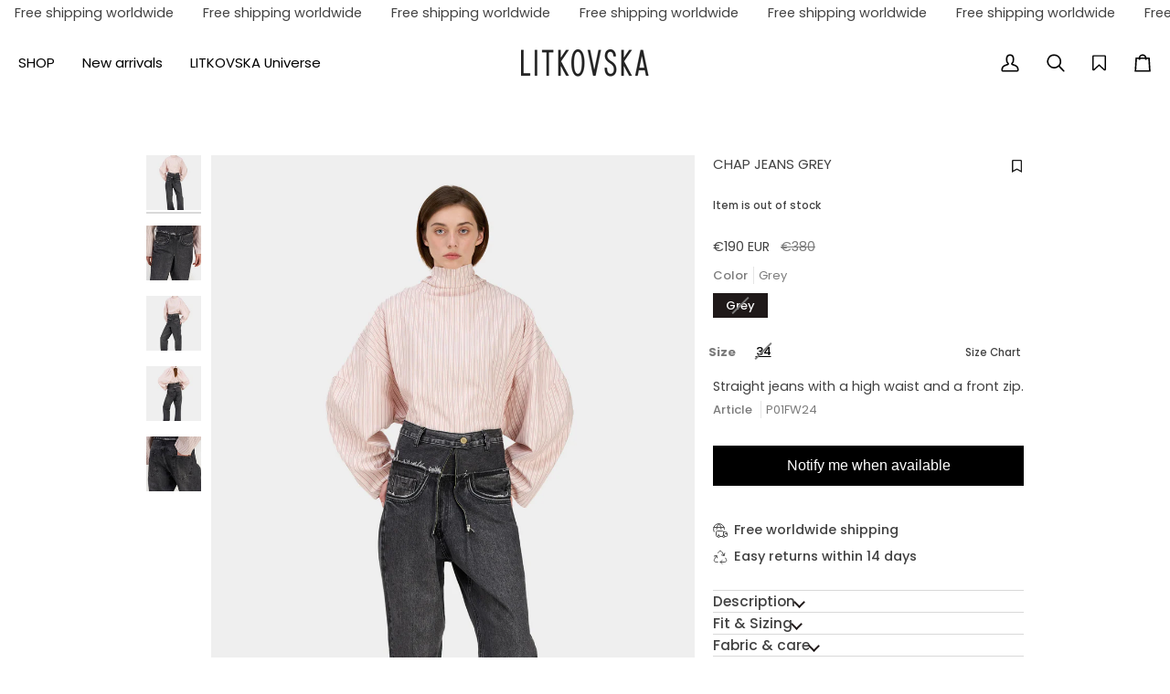

--- FILE ---
content_type: text/html; charset=utf-8
request_url: https://litkovska.com/products/chap-jeans-grey?variant=42783783387329
body_size: 49423
content:
<!doctype html>




<html class="no-js" lang="en" ><head>
<meta charset="utf-8">
  <meta http-equiv="X-UA-Compatible" content="IE=edge,chrome=1">
  <meta name="viewport" content="width=device-width,initial-scale=1,viewport-fit=cover">
  <meta name="theme-color" content="#ffffff"><link rel="canonical" href="https://litkovska.com/products/chap-jeans-grey"><!-- ======================= Pipeline Theme V8.0.0 ========================= -->

  <!-- Preloading ================================================================== -->

  <link rel="preconnect" href="https://fonts.shopify.com" crossorigin><link rel="preload" href="//litkovska.com/cdn/fonts/poppins/poppins_n4.0ba78fa5af9b0e1a374041b3ceaadf0a43b41362.woff2" as="font" type="font/woff2" crossorigin><link rel="preload" href="//litkovska.com/cdn/fonts/poppins/poppins_n4.0ba78fa5af9b0e1a374041b3ceaadf0a43b41362.woff2" as="font" type="font/woff2" crossorigin><link rel="preload" href="//litkovska.com/cdn/fonts/poppins/poppins_n4.0ba78fa5af9b0e1a374041b3ceaadf0a43b41362.woff2" as="font" type="font/woff2" crossorigin><!-- Title and description ================================================ --><link rel="shortcut icon" href="//litkovska.com/cdn/shop/files/Litkovskaya-Favicon_32x32.png?v=1632744306" type="image/png">
  <title>
    

    LITKOVSKA Chap Jeans Grey - 100% Cotton

  </title><meta name="description" content="LITKOVSKA Chap Jeans in grey cotton. High-waisted straight fit with front zip. Timeless style, crafted in Ukraine.">
  <!-- /snippets/social-meta-tags.liquid --><meta property="og:site_name" content="Litkovska">
<meta property="og:url" content="https://litkovska.com/products/chap-jeans-grey">
<meta property="og:title" content="CHAP JEANS GREY">
<meta property="og:type" content="product">
<meta property="og:description" content="LITKOVSKA Chap Jeans in grey cotton. High-waisted straight fit with front zip. Timeless style, crafted in Ukraine."><meta property="og:price:amount" content="190">
  <meta property="og:price:currency" content="EUR">
      <meta property="og:image" content="http://litkovska.com/cdn/shop/files/CHAP_JEANS_GREY.jpg?v=1754998077">
      <meta property="og:image:secure_url" content="https://litkovska.com/cdn/shop/files/CHAP_JEANS_GREY.jpg?v=1754998077">
      <meta property="og:image:height" content="2400">
      <meta property="og:image:width" content="1600">
      <meta property="og:image" content="http://litkovska.com/cdn/shop/files/CHAP_JEANS_GREY_1.jpg?v=1754998078">
      <meta property="og:image:secure_url" content="https://litkovska.com/cdn/shop/files/CHAP_JEANS_GREY_1.jpg?v=1754998078">
      <meta property="og:image:height" content="2400">
      <meta property="og:image:width" content="1600">
      <meta property="og:image" content="http://litkovska.com/cdn/shop/files/CHAP_JEANS_GREY_2.jpg?v=1754998078">
      <meta property="og:image:secure_url" content="https://litkovska.com/cdn/shop/files/CHAP_JEANS_GREY_2.jpg?v=1754998078">
      <meta property="og:image:height" content="2400">
      <meta property="og:image:width" content="1600">
<!-- CSS ================================================================== -->

  <link href="//litkovska.com/cdn/shop/t/50/assets/font-settings.css?v=5341364515275110551768299717" rel="stylesheet" type="text/css" media="all" />

  <!-- /snippets/css-variables.liquid -->


<style data-shopify>

:root {
/* ================ Layout Variables ================ */






--LAYOUT-WIDTH: 1000px;
--LAYOUT-GUTTER: 20px;
--LAYOUT-GUTTER-OFFSET: -20px;
--NAV-GUTTER: 15px;
--LAYOUT-OUTER: 20px;

/* ================ Product video ================ */

--COLOR-VIDEO-BG: #f2f2f2;


/* ================ Color Variables ================ */

/* === Backgrounds ===*/
--COLOR-BG: #ffffff;
--COLOR-BG-ACCENT: #f7f5f4;

/* === Text colors ===*/
--COLOR-TEXT-DARK: #1f1919;
--COLOR-TEXT: #424242;
--COLOR-TEXT-LIGHT: #7b7b7b;

/* === Bright color ===*/
--COLOR-PRIMARY: #1d1d1d;
--COLOR-PRIMARY-HOVER: #000000;
--COLOR-PRIMARY-FADE: rgba(29, 29, 29, 0.05);
--COLOR-PRIMARY-FADE-HOVER: rgba(29, 29, 29, 0.1);--COLOR-PRIMARY-OPPOSITE: #ffffff;

/* === Secondary/link Color ===*/
--COLOR-SECONDARY: #ffffff;
--COLOR-SECONDARY-HOVER: #d9d9d9;
--COLOR-SECONDARY-FADE: rgba(255, 255, 255, 0.05);
--COLOR-SECONDARY-FADE-HOVER: rgba(255, 255, 255, 0.1);--COLOR-SECONDARY-OPPOSITE: #0d0d0d;

/* === Shades of grey ===*/
--COLOR-A5:  rgba(66, 66, 66, 0.05);
--COLOR-A10: rgba(66, 66, 66, 0.1);
--COLOR-A20: rgba(66, 66, 66, 0.2);
--COLOR-A35: rgba(66, 66, 66, 0.35);
--COLOR-A50: rgba(66, 66, 66, 0.5);
--COLOR-A80: rgba(66, 66, 66, 0.8);
--COLOR-A90: rgba(66, 66, 66, 0.9);
--COLOR-A95: rgba(66, 66, 66, 0.95);


/* ================ Inverted Color Variables ================ */

--INVERSE-BG: #424242;
--INVERSE-BG-ACCENT: #000000;

/* === Text colors ===*/
--INVERSE-TEXT-DARK: #ffffff;
--INVERSE-TEXT: #ffffff;
--INVERSE-TEXT-LIGHT: #c6c6c6;

/* === Bright color ===*/
--INVERSE-PRIMARY: #d2815f;
--INVERSE-PRIMARY-HOVER: #c35121;
--INVERSE-PRIMARY-FADE: rgba(210, 129, 95, 0.05);
--INVERSE-PRIMARY-FADE-HOVER: rgba(210, 129, 95, 0.1);--INVERSE-PRIMARY-OPPOSITE: #000000;


/* === Second Color ===*/
--INVERSE-SECONDARY: #000000;
--INVERSE-SECONDARY-HOVER: #000000;
--INVERSE-SECONDARY-FADE: rgba(0, 0, 0, 0.05);
--INVERSE-SECONDARY-FADE-HOVER: rgba(0, 0, 0, 0.1);--INVERSE-SECONDARY-OPPOSITE: #ffffff;


/* === Shades of grey ===*/
--INVERSE-A5:  rgba(255, 255, 255, 0.05);
--INVERSE-A10: rgba(255, 255, 255, 0.1);
--INVERSE-A20: rgba(255, 255, 255, 0.2);
--INVERSE-A35: rgba(255, 255, 255, 0.3);
--INVERSE-A80: rgba(255, 255, 255, 0.8);
--INVERSE-A90: rgba(255, 255, 255, 0.9);
--INVERSE-A95: rgba(255, 255, 255, 0.95);


/* ================ Bright Color Variables ================ */

--BRIGHT-BG: #d2815f;
--BRIGHT-BG-ACCENT: #94553a;

/* === Text colors ===*/
--BRIGHT-TEXT-DARK: #ffffff;
--BRIGHT-TEXT: #ffffff;
--BRIGHT-TEXT-LIGHT: #f2d9cf;

/* === Bright color ===*/
--BRIGHT-PRIMARY: #ff763d;
--BRIGHT-PRIMARY-HOVER: #f04600;
--BRIGHT-PRIMARY-FADE: rgba(255, 118, 61, 0.05);
--BRIGHT-PRIMARY-FADE-HOVER: rgba(255, 118, 61, 0.1);--BRIGHT-PRIMARY-OPPOSITE: #000000;


/* === Second Color ===*/
--BRIGHT-SECONDARY: #3d5aff;
--BRIGHT-SECONDARY-HOVER: #0024f0;
--BRIGHT-SECONDARY-FADE: rgba(61, 90, 255, 0.05);
--BRIGHT-SECONDARY-FADE-HOVER: rgba(61, 90, 255, 0.1);--BRIGHT-SECONDARY-OPPOSITE: #ffffff;


/* === Shades of grey ===*/
--BRIGHT-A5:  rgba(255, 255, 255, 0.05);
--BRIGHT-A10: rgba(255, 255, 255, 0.1);
--BRIGHT-A20: rgba(255, 255, 255, 0.2);
--BRIGHT-A35: rgba(255, 255, 255, 0.3);
--BRIGHT-A80: rgba(255, 255, 255, 0.8);
--BRIGHT-A90: rgba(255, 255, 255, 0.9);
--BRIGHT-A95: rgba(255, 255, 255, 0.95);


/* === Account Bar ===*/
--COLOR-ANNOUNCEMENT-BG: #ffffff;
--COLOR-ANNOUNCEMENT-TEXT: #424242;

/* === Nav and dropdown link background ===*/
--COLOR-NAV: #ffffff;
--COLOR-NAV-TEXT: #000000;
--COLOR-NAV-TEXT-DARK: #000000;
--COLOR-NAV-TEXT-LIGHT: #4d4d4d;
--COLOR-NAV-BORDER: #ffffff;
--COLOR-NAV-A10: rgba(0, 0, 0, 0.1);
--COLOR-NAV-A50: rgba(0, 0, 0, 0.5);
--COLOR-HIGHLIGHT-LINK: #d2815f;

/* === Site Footer ===*/
--COLOR-FOOTER-BG: #ffffff;
--COLOR-FOOTER-TEXT: #424242;
--COLOR-FOOTER-A5: rgba(66, 66, 66, 0.05);
--COLOR-FOOTER-A15: rgba(66, 66, 66, 0.15);
--COLOR-FOOTER-A90: rgba(66, 66, 66, 0.9);

/* === Sub-Footer ===*/
--COLOR-SUB-FOOTER-BG: #ffffff;
--COLOR-SUB-FOOTER-TEXT: #424242;
--COLOR-SUB-FOOTER-A5: rgba(66, 66, 66, 0.05);
--COLOR-SUB-FOOTER-A15: rgba(66, 66, 66, 0.15);
--COLOR-SUB-FOOTER-A90: rgba(66, 66, 66, 0.9);

/* === Products ===*/
--PRODUCT-GRID-ASPECT-RATIO: 60.0%;

/* === Product badges ===*/
--COLOR-BADGE: #ffffff;
--COLOR-BADGE-TEXT: #424242;
--COLOR-BADGE-TEXT-DARK: #1f1919;
--COLOR-BADGE-TEXT-HOVER: #686868;
--COLOR-BADGE-HAIRLINE: #f6f6f6;

/* === Product item slider ===*/--COLOR-PRODUCT-SLIDER: #ffffff;--COLOR-PRODUCT-SLIDER-OPPOSITE: rgba(13, 13, 13, 0.06);/* === disabled form colors ===*/
--COLOR-DISABLED-BG: #ececec;
--COLOR-DISABLED-TEXT: #bdbdbd;

--INVERSE-DISABLED-BG: #555555;
--INVERSE-DISABLED-TEXT: #848484;


/* === Tailwind RGBA Palette ===*/
--RGB-CANVAS: 255 255 255;
--RGB-CONTENT: 66 66 66;
--RGB-PRIMARY: 29 29 29;
--RGB-SECONDARY: 255 255 255;

--RGB-DARK-CANVAS: 66 66 66;
--RGB-DARK-CONTENT: 255 255 255;
--RGB-DARK-PRIMARY: 210 129 95;
--RGB-DARK-SECONDARY: 0 0 0;

--RGB-BRIGHT-CANVAS: 210 129 95;
--RGB-BRIGHT-CONTENT: 255 255 255;
--RGB-BRIGHT-PRIMARY: 255 118 61;
--RGB-BRIGHT-SECONDARY: 61 90 255;

--RGB-PRIMARY-CONTRAST: 255 255 255;
--RGB-SECONDARY-CONTRAST: 13 13 13;

--RGB-DARK-PRIMARY-CONTRAST: 0 0 0;
--RGB-DARK-SECONDARY-CONTRAST: 255 255 255;

--RGB-BRIGHT-PRIMARY-CONTRAST: 0 0 0;
--RGB-BRIGHT-SECONDARY-CONTRAST: 255 255 255;


/* === Button Radius === */
--BUTTON-RADIUS: 0px;


/* === Icon Stroke Width === */
--ICON-STROKE-WIDTH: 2px;


/* ================ Typography ================ */

--FONT-STACK-BODY: Poppins, sans-serif;
--FONT-STYLE-BODY: normal;
--FONT-WEIGHT-BODY: 400;
--FONT-WEIGHT-BODY-BOLD: 500;
--FONT-ADJUST-BODY: 1.0;

  --FONT-BODY-TRANSFORM: none;
  --FONT-BODY-LETTER-SPACING: normal;


--FONT-STACK-HEADING: Poppins, sans-serif;
--FONT-STYLE-HEADING: normal;
--FONT-WEIGHT-HEADING: 400;
--FONT-WEIGHT-HEADING-BOLD: 500;
--FONT-ADJUST-HEADING: 0.85;

  --FONT-HEADING-TRANSFORM: none;
  --FONT-HEADING-LETTER-SPACING: normal;


--FONT-STACK-ACCENT: Poppins, sans-serif;
--FONT-STYLE-ACCENT: normal;
--FONT-WEIGHT-ACCENT: 400;
--FONT-WEIGHT-ACCENT-BOLD: 500;
--FONT-ADJUST-ACCENT: 1.0;

  --FONT-ACCENT-TRANSFORM: none;
  --FONT-ACCENT-LETTER-SPACING: normal;


--TYPE-STACK-NAV: Poppins, sans-serif;
--TYPE-STYLE-NAV: normal;
--TYPE-ADJUST-NAV: 1.0;
--TYPE-WEIGHT-NAV: 400;

  --FONT-NAV-TRANSFORM: none;
  --FONT-NAV-LETTER-SPACING: normal;


--TYPE-STACK-BUTTON: Poppins, sans-serif;
--TYPE-STYLE-BUTTON: normal;
--TYPE-ADJUST-BUTTON: 1.0;
--TYPE-WEIGHT-BUTTON: 400;

  --FONT-BUTTON-TRANSFORM: none;
  --FONT-BUTTON-LETTER-SPACING: normal;


--TYPE-STACK-KICKER: Poppins, sans-serif;
--TYPE-STYLE-KICKER: normal;
--TYPE-ADJUST-KICKER: 1.0;
--TYPE-WEIGHT-KICKER: 400;

  --FONT-KICKER-TRANSFORM: none;
  --FONT-KICKER-LETTER-SPACING: normal;




--ICO-SELECT: url('//litkovska.com/cdn/shop/t/50/assets/ico-select.svg?v=178415587133416280161768299717');


/* ================ Photo correction ================ */
--PHOTO-CORRECTION: 100%;



}


/* ================ Typography ================ */
/* ================ type-scale.com ============ */

/* 1.16 base 13 */
:root {
 --font-1: 10px;
 --font-2: 11.3px;
 --font-3: 12px;
 --font-4: 13px;
 --font-5: 15.5px;
 --font-6: 17px;
 --font-7: 20px;
 --font-8: 23.5px;
 --font-9: 27px;
 --font-10:32px;
 --font-11:37px;
 --font-12:43px;
 --font-13:49px;
 --font-14:57px;
 --font-15:67px;
}

/* 1.175 base 13.5 */
@media only screen and (min-width: 480px) and (max-width: 1099px) {
  :root {
    --font-1: 10px;
    --font-2: 11.5px;
    --font-3: 12.5px;
    --font-4: 13.5px;
    --font-5: 16px;
    --font-6: 18px;
    --font-7: 21px;
    --font-8: 25px;
    --font-9: 29px;
    --font-10:34px;
    --font-11:40px;
    --font-12:47px;
    --font-13:56px;
    --font-14:65px;
   --font-15:77px;
  }
}
/* 1.22 base 14.5 */
@media only screen and (min-width: 1100px) {
  :root {
    --font-1: 10px;
    --font-2: 11.5px;
    --font-3: 13px;
    --font-4: 14.5px;
    --font-5: 17.5px;
    --font-6: 22px;
    --font-7: 26px;
    --font-8: 32px;
    --font-9: 39px;
    --font-10:48px;
    --font-11:58px;
    --font-12:71px;
    --font-13:87px;
    --font-14:106px;
    --font-15:129px;
 }
}


</style>


  <link href="//litkovska.com/cdn/shop/t/50/assets/theme.css?v=144199073086578900291768299677" rel="stylesheet" type="text/css" media="all" />

  <script>
    document.documentElement.className = document.documentElement.className.replace('no-js', 'js');

    
      document.documentElement.classList.add('aos-initialized');let root = '/';
    if (root[root.length - 1] !== '/') {
      root = `${root}/`;
    }
    var theme = {
      routes: {
        root_url: root,
        cart: '/cart',
        cart_add_url: '/cart/add',
        product_recommendations_url: '/recommendations/products',
        account_addresses_url: '/account/addresses',
        predictive_search_url: '/search/suggest'
      },
      state: {
        cartOpen: null,
      },
      sizes: {
        small: 480,
        medium: 768,
        large: 1100,
        widescreen: 1400
      },
      assets: {
        photoswipe: '//litkovska.com/cdn/shop/t/50/assets/photoswipe.js?v=169308975333299535361768299674',
        smoothscroll: '//litkovska.com/cdn/shop/t/50/assets/smoothscroll.js?v=37906625415260927261768299675',
        swatches: '//litkovska.com/cdn/shop/t/50/assets/swatches.json?v=158395026418322710421768299675',
        noImage: '//litkovska.com/cdn/shopifycloud/storefront/assets/no-image-2048-a2addb12.gif',
        
        
        base: '//litkovska.com/cdn/shop/t/50/assets/'
        
      },
      strings: {
        swatchesKey: "Color, Colour",
        addToCart: "Add to Cart",
        estimateShipping: "Estimate shipping",
        noShippingAvailable: "We do not ship to this destination.",
        free: "Free",
        from: "From",
        preOrder: "Pre-order",
        soldOut: "Sold Out",
        sale: "Sale",
        subscription: "Subscription",
        unavailable: "Unavailable",
        unitPrice: "Unit price",
        unitPriceSeparator: "per",
        stockout: "All available stock is in cart",
        products: "Products",
        pages: "Pages",
        collections: "Collections",
        resultsFor: "Results for",
        noResultsFor: "No results for",
        articles: "Articles",
        successMessage: "Link copied to clipboard",
      },
      settings: {
        badge_sale_type: "dollar",
        animate_hover: true,
        animate_scroll: true,
        show_locale_desktop: null,
        show_locale_mobile: null,
        show_currency_desktop: null,
        show_currency_mobile: null,
        currency_select_type: "country",
        currency_code_enable: true,
        cycle_images_hover_delay: 1.5
      },
      info: {
        name: 'pipeline'
      },
      version: '8.0.0',
      moneyFormat: "€{{amount_no_decimals}}",
      shopCurrency: "EUR",
      currencyCode: "EUR"
    }
    let windowInnerHeight = window.innerHeight;
    document.documentElement.style.setProperty('--full-screen', `${windowInnerHeight}px`);
    document.documentElement.style.setProperty('--three-quarters', `${windowInnerHeight * 0.75}px`);
    document.documentElement.style.setProperty('--two-thirds', `${windowInnerHeight * 0.66}px`);
    document.documentElement.style.setProperty('--one-half', `${windowInnerHeight * 0.5}px`);
    document.documentElement.style.setProperty('--one-third', `${windowInnerHeight * 0.33}px`);
    document.documentElement.style.setProperty('--one-fifth', `${windowInnerHeight * 0.2}px`);

    window.isRTL = document.documentElement.getAttribute('dir') === 'rtl';
  </script><!-- Theme Javascript ============================================================== -->
  <script src="//litkovska.com/cdn/shop/t/50/assets/vendor.js?v=69555399850987115801768299679" defer="defer"></script>
  <script src="//litkovska.com/cdn/shop/t/50/assets/theme.js?v=86719001667281899931768299678" defer="defer"></script>

  <script>
    (function () {
      function onPageShowEvents() {
        if ('requestIdleCallback' in window) {
          requestIdleCallback(initCartEvent, { timeout: 500 })
        } else {
          initCartEvent()
        }
        function initCartEvent(){
          window.fetch(window.theme.routes.cart + '.js')
          .then((response) => {
            if(!response.ok){
              throw {status: response.statusText};
            }
            return response.json();
          })
          .then((response) => {
            document.dispatchEvent(new CustomEvent('theme:cart:change', {
              detail: {
                cart: response,
              },
              bubbles: true,
            }));
            return response;
          })
          .catch((e) => {
            console.error(e);
          });
        }
      };
      window.onpageshow = onPageShowEvents;
    })();
  </script>

  <script type="text/javascript">
    if (window.MSInputMethodContext && document.documentMode) {
      var scripts = document.getElementsByTagName('script')[0];
      var polyfill = document.createElement("script");
      polyfill.defer = true;
      polyfill.src = "//litkovska.com/cdn/shop/t/50/assets/ie11.js?v=144489047535103983231768299673";

      scripts.parentNode.insertBefore(polyfill, scripts);
    }
  </script>

  <script type="text/javascript">
    (function(c,l,a,r,i,t,y){
        c[a]=c[a]||function(){(c[a].q=c[a].q||[]).push(arguments)};
        t=l.createElement(r);t.async=1;t.src="https://www.clarity.ms/tag/"+i;
        y=l.getElementsByTagName(r)[0];y.parentNode.insertBefore(t,y);
    })(window, document, "clarity", "script", "rq76jdncjz");
  </script>

  <!-- Google Tag Manager -->
  <script>(function(w,d,s,l,i){w[l]=w[l]||[];w[l].push({'gtm.start':
  new Date().getTime(),event:'gtm.js'});var f=d.getElementsByTagName(s)[0],
  j=d.createElement(s),dl=l!='dataLayer'?'&l='+l:'';j.async=true;j.src=
  'https://www.googletagmanager.com/gtm.js?id='+i+dl;f.parentNode.insertBefore(j,f);
  })(window,document,'script','dataLayer','GTM-KK8Z4CN7');</script>
  <!-- End Google Tag Manager -->

  <!-- Shopify app scripts =========================================================== -->
  <script>window.performance && window.performance.mark && window.performance.mark('shopify.content_for_header.start');</script><meta name="google-site-verification" content="PvsQul2C75Vgtx24SyniMe-tR0PjVkFt--rH0HJUD4M">
<meta id="shopify-digital-wallet" name="shopify-digital-wallet" content="/59281998017/digital_wallets/dialog">
<link rel="alternate" type="application/json+oembed" href="https://litkovska.com/products/chap-jeans-grey.oembed">
<script async="async" src="/checkouts/internal/preloads.js?locale=en-AC"></script>
<script id="shopify-features" type="application/json">{"accessToken":"e1d92a880478d8cb15fc9bb3f139a86a","betas":["rich-media-storefront-analytics"],"domain":"litkovska.com","predictiveSearch":true,"shopId":59281998017,"locale":"en"}</script>
<script>var Shopify = Shopify || {};
Shopify.shop = "litko.myshopify.com";
Shopify.locale = "en";
Shopify.currency = {"active":"EUR","rate":"1.0"};
Shopify.country = "AC";
Shopify.theme = {"name":"Pre SS'26 - 20.01.26","id":175788163265,"schema_name":"Pipeline","schema_version":"8.0.0","theme_store_id":739,"role":"main"};
Shopify.theme.handle = "null";
Shopify.theme.style = {"id":null,"handle":null};
Shopify.cdnHost = "litkovska.com/cdn";
Shopify.routes = Shopify.routes || {};
Shopify.routes.root = "/";</script>
<script type="module">!function(o){(o.Shopify=o.Shopify||{}).modules=!0}(window);</script>
<script>!function(o){function n(){var o=[];function n(){o.push(Array.prototype.slice.apply(arguments))}return n.q=o,n}var t=o.Shopify=o.Shopify||{};t.loadFeatures=n(),t.autoloadFeatures=n()}(window);</script>
<script id="shop-js-analytics" type="application/json">{"pageType":"product"}</script>
<script defer="defer" async type="module" src="//litkovska.com/cdn/shopifycloud/shop-js/modules/v2/client.init-shop-cart-sync_BdyHc3Nr.en.esm.js"></script>
<script defer="defer" async type="module" src="//litkovska.com/cdn/shopifycloud/shop-js/modules/v2/chunk.common_Daul8nwZ.esm.js"></script>
<script type="module">
  await import("//litkovska.com/cdn/shopifycloud/shop-js/modules/v2/client.init-shop-cart-sync_BdyHc3Nr.en.esm.js");
await import("//litkovska.com/cdn/shopifycloud/shop-js/modules/v2/chunk.common_Daul8nwZ.esm.js");

  window.Shopify.SignInWithShop?.initShopCartSync?.({"fedCMEnabled":true,"windoidEnabled":true});

</script>
<script>(function() {
  var isLoaded = false;
  function asyncLoad() {
    if (isLoaded) return;
    isLoaded = true;
    var urls = ["https:\/\/cdn.shopify.com\/s\/files\/1\/0597\/3783\/3627\/files\/tptinstall.min.js?v=1718591634\u0026t=tapita-seo-script-tags\u0026shop=litko.myshopify.com","https:\/\/cdn.nfcube.com\/instafeed-2f32a1fa792c32a5a16785c832edd379.js?shop=litko.myshopify.com"];
    for (var i = 0; i < urls.length; i++) {
      var s = document.createElement('script');
      s.type = 'text/javascript';
      s.async = true;
      s.src = urls[i];
      var x = document.getElementsByTagName('script')[0];
      x.parentNode.insertBefore(s, x);
    }
  };
  if(window.attachEvent) {
    window.attachEvent('onload', asyncLoad);
  } else {
    window.addEventListener('load', asyncLoad, false);
  }
})();</script>
<script id="__st">var __st={"a":59281998017,"offset":-18000,"reqid":"3a7a1d47-e7fd-4de9-a72d-e46d23f64ca8-1768961359","pageurl":"litkovska.com\/products\/chap-jeans-grey?variant=42783783387329","u":"4b5818223b76","p":"product","rtyp":"product","rid":7711923110081};</script>
<script>window.ShopifyPaypalV4VisibilityTracking = true;</script>
<script id="captcha-bootstrap">!function(){'use strict';const t='contact',e='account',n='new_comment',o=[[t,t],['blogs',n],['comments',n],[t,'customer']],c=[[e,'customer_login'],[e,'guest_login'],[e,'recover_customer_password'],[e,'create_customer']],r=t=>t.map((([t,e])=>`form[action*='/${t}']:not([data-nocaptcha='true']) input[name='form_type'][value='${e}']`)).join(','),a=t=>()=>t?[...document.querySelectorAll(t)].map((t=>t.form)):[];function s(){const t=[...o],e=r(t);return a(e)}const i='password',u='form_key',d=['recaptcha-v3-token','g-recaptcha-response','h-captcha-response',i],f=()=>{try{return window.sessionStorage}catch{return}},m='__shopify_v',_=t=>t.elements[u];function p(t,e,n=!1){try{const o=window.sessionStorage,c=JSON.parse(o.getItem(e)),{data:r}=function(t){const{data:e,action:n}=t;return t[m]||n?{data:e,action:n}:{data:t,action:n}}(c);for(const[e,n]of Object.entries(r))t.elements[e]&&(t.elements[e].value=n);n&&o.removeItem(e)}catch(o){console.error('form repopulation failed',{error:o})}}const l='form_type',E='cptcha';function T(t){t.dataset[E]=!0}const w=window,h=w.document,L='Shopify',v='ce_forms',y='captcha';let A=!1;((t,e)=>{const n=(g='f06e6c50-85a8-45c8-87d0-21a2b65856fe',I='https://cdn.shopify.com/shopifycloud/storefront-forms-hcaptcha/ce_storefront_forms_captcha_hcaptcha.v1.5.2.iife.js',D={infoText:'Protected by hCaptcha',privacyText:'Privacy',termsText:'Terms'},(t,e,n)=>{const o=w[L][v],c=o.bindForm;if(c)return c(t,g,e,D).then(n);var r;o.q.push([[t,g,e,D],n]),r=I,A||(h.body.append(Object.assign(h.createElement('script'),{id:'captcha-provider',async:!0,src:r})),A=!0)});var g,I,D;w[L]=w[L]||{},w[L][v]=w[L][v]||{},w[L][v].q=[],w[L][y]=w[L][y]||{},w[L][y].protect=function(t,e){n(t,void 0,e),T(t)},Object.freeze(w[L][y]),function(t,e,n,w,h,L){const[v,y,A,g]=function(t,e,n){const i=e?o:[],u=t?c:[],d=[...i,...u],f=r(d),m=r(i),_=r(d.filter((([t,e])=>n.includes(e))));return[a(f),a(m),a(_),s()]}(w,h,L),I=t=>{const e=t.target;return e instanceof HTMLFormElement?e:e&&e.form},D=t=>v().includes(t);t.addEventListener('submit',(t=>{const e=I(t);if(!e)return;const n=D(e)&&!e.dataset.hcaptchaBound&&!e.dataset.recaptchaBound,o=_(e),c=g().includes(e)&&(!o||!o.value);(n||c)&&t.preventDefault(),c&&!n&&(function(t){try{if(!f())return;!function(t){const e=f();if(!e)return;const n=_(t);if(!n)return;const o=n.value;o&&e.removeItem(o)}(t);const e=Array.from(Array(32),(()=>Math.random().toString(36)[2])).join('');!function(t,e){_(t)||t.append(Object.assign(document.createElement('input'),{type:'hidden',name:u})),t.elements[u].value=e}(t,e),function(t,e){const n=f();if(!n)return;const o=[...t.querySelectorAll(`input[type='${i}']`)].map((({name:t})=>t)),c=[...d,...o],r={};for(const[a,s]of new FormData(t).entries())c.includes(a)||(r[a]=s);n.setItem(e,JSON.stringify({[m]:1,action:t.action,data:r}))}(t,e)}catch(e){console.error('failed to persist form',e)}}(e),e.submit())}));const S=(t,e)=>{t&&!t.dataset[E]&&(n(t,e.some((e=>e===t))),T(t))};for(const o of['focusin','change'])t.addEventListener(o,(t=>{const e=I(t);D(e)&&S(e,y())}));const B=e.get('form_key'),M=e.get(l),P=B&&M;t.addEventListener('DOMContentLoaded',(()=>{const t=y();if(P)for(const e of t)e.elements[l].value===M&&p(e,B);[...new Set([...A(),...v().filter((t=>'true'===t.dataset.shopifyCaptcha))])].forEach((e=>S(e,t)))}))}(h,new URLSearchParams(w.location.search),n,t,e,['guest_login'])})(!0,!0)}();</script>
<script integrity="sha256-4kQ18oKyAcykRKYeNunJcIwy7WH5gtpwJnB7kiuLZ1E=" data-source-attribution="shopify.loadfeatures" defer="defer" src="//litkovska.com/cdn/shopifycloud/storefront/assets/storefront/load_feature-a0a9edcb.js" crossorigin="anonymous"></script>
<script data-source-attribution="shopify.dynamic_checkout.dynamic.init">var Shopify=Shopify||{};Shopify.PaymentButton=Shopify.PaymentButton||{isStorefrontPortableWallets:!0,init:function(){window.Shopify.PaymentButton.init=function(){};var t=document.createElement("script");t.src="https://litkovska.com/cdn/shopifycloud/portable-wallets/latest/portable-wallets.en.js",t.type="module",document.head.appendChild(t)}};
</script>
<script data-source-attribution="shopify.dynamic_checkout.buyer_consent">
  function portableWalletsHideBuyerConsent(e){var t=document.getElementById("shopify-buyer-consent"),n=document.getElementById("shopify-subscription-policy-button");t&&n&&(t.classList.add("hidden"),t.setAttribute("aria-hidden","true"),n.removeEventListener("click",e))}function portableWalletsShowBuyerConsent(e){var t=document.getElementById("shopify-buyer-consent"),n=document.getElementById("shopify-subscription-policy-button");t&&n&&(t.classList.remove("hidden"),t.removeAttribute("aria-hidden"),n.addEventListener("click",e))}window.Shopify?.PaymentButton&&(window.Shopify.PaymentButton.hideBuyerConsent=portableWalletsHideBuyerConsent,window.Shopify.PaymentButton.showBuyerConsent=portableWalletsShowBuyerConsent);
</script>
<script data-source-attribution="shopify.dynamic_checkout.cart.bootstrap">document.addEventListener("DOMContentLoaded",(function(){function t(){return document.querySelector("shopify-accelerated-checkout-cart, shopify-accelerated-checkout")}if(t())Shopify.PaymentButton.init();else{new MutationObserver((function(e,n){t()&&(Shopify.PaymentButton.init(),n.disconnect())})).observe(document.body,{childList:!0,subtree:!0})}}));
</script>

<script>window.performance && window.performance.mark && window.performance.mark('shopify.content_for_header.end');</script>
<!-- BEGIN app block: shopify://apps/wishlist-hero/blocks/customize-style-block/a9a5079b-59e8-47cb-b659-ecf1c60b9b72 -->
<script>
  try {
    window.WishListHero_setting_theme_override = {
      
      
      
      
      
      
        HeaderFontSize : "30",
      
      
        ProductNameFontSize : "18",
      
      
        PriceFontSize : "16",
      
      t_o_f: true,
      theme_overriden_flag: true
    };
    if (typeof(window.WishListHero_setting) != "undefined" && window.WishListHero_setting) {
      window.WishListHero_setting = {
        ...window.WishListHero_setting,
        ...window.WishListHero_setting_theme_override
      };
    }
  } catch (e) {
    console.error('Error loading config', e);
  }
</script><!-- END app block --><!-- BEGIN app block: shopify://apps/wishlist-hero/blocks/app-embed/a9a5079b-59e8-47cb-b659-ecf1c60b9b72 -->


  <script type="application/json" id="WH-ProductJson-product-template">
    {"id":7711923110081,"title":"CHAP JEANS GREY","handle":"chap-jeans-grey","description":"\u003cp data-start=\"180\" data-end=\"573\"\u003eThe LITKOVSKA Chap Jeans Grey refine classic denim through a lens of minimalist sophistication. Cut from pure cotton, their high-waisted, straight silhouette offers a clean, structured line that moves with ease while maintaining polished clarity. A simple front zip closure underscores the jeans’ commitment to understated design, allowing the purity of form and fabric to take center stage.\u003c\/p\u003e\n\u003cp data-start=\"575\" data-end=\"720\"\u003eTimeless yet modern, they embody a quiet elegance that lends itself to effortless styling—equally at home in casual and more refined ensembles.\u003c\/p\u003e\n\u003cp data-start=\"722\" data-end=\"954\"\u003eHandmade in Ukraine, the Chap Jeans Grey reflect LITKOVSKA’s dedication to ethical craftsmanship and innovative design. Paired with a blouse or a sweater, they create a contemporary, composed look shaped by simplicity and intention.\u003c\/p\u003e","published_at":"2024-06-05T12:57:12-04:00","created_at":"2023-08-13T15:34:18-04:00","vendor":"Litkovska","type":"Jeans","tags":["ACTIVE","DENIM","DENIM JEANS","dry clean","GREY JEANS","JEANS","litkovska","Out of stock","SALE","SALE ONLY"],"price":19000,"price_min":19000,"price_max":19000,"available":false,"price_varies":false,"compare_at_price":38000,"compare_at_price_min":38000,"compare_at_price_max":38000,"compare_at_price_varies":false,"variants":[{"id":42783783387329,"title":"Grey \/ 34","option1":"Grey","option2":"34","option3":null,"sku":"Н000002347","requires_shipping":true,"taxable":true,"featured_image":{"id":34467613180097,"product_id":7711923110081,"position":1,"created_at":"2023-08-13T15:34:18-04:00","updated_at":"2025-08-12T07:27:57-04:00","alt":"CHAP JEANS GREY","width":1600,"height":2400,"src":"\/\/litkovska.com\/cdn\/shop\/files\/CHAP_JEANS_GREY.jpg?v=1754998077","variant_ids":[42783783387329]},"available":false,"name":"CHAP JEANS GREY - Grey \/ 34","public_title":"Grey \/ 34","options":["Grey","34"],"price":19000,"weight":0,"compare_at_price":38000,"inventory_management":"shopify","barcode":"P01FW24","featured_media":{"alt":"CHAP JEANS GREY","id":26797052657857,"position":1,"preview_image":{"aspect_ratio":0.667,"height":2400,"width":1600,"src":"\/\/litkovska.com\/cdn\/shop\/files\/CHAP_JEANS_GREY.jpg?v=1754998077"}},"requires_selling_plan":false,"selling_plan_allocations":[]}],"images":["\/\/litkovska.com\/cdn\/shop\/files\/CHAP_JEANS_GREY.jpg?v=1754998077","\/\/litkovska.com\/cdn\/shop\/files\/CHAP_JEANS_GREY_1.jpg?v=1754998078","\/\/litkovska.com\/cdn\/shop\/files\/CHAP_JEANS_GREY_2.jpg?v=1754998078","\/\/litkovska.com\/cdn\/shop\/files\/CHAP_JEANS_GREY_4.jpg?v=1754998078","\/\/litkovska.com\/cdn\/shop\/files\/CHAP_JEANS_GREY_5.jpg?v=1754998078"],"featured_image":"\/\/litkovska.com\/cdn\/shop\/files\/CHAP_JEANS_GREY.jpg?v=1754998077","options":["Color","Size"],"media":[{"alt":"CHAP JEANS GREY","id":26797052657857,"position":1,"preview_image":{"aspect_ratio":0.667,"height":2400,"width":1600,"src":"\/\/litkovska.com\/cdn\/shop\/files\/CHAP_JEANS_GREY.jpg?v=1754998077"},"aspect_ratio":0.667,"height":2400,"media_type":"image","src":"\/\/litkovska.com\/cdn\/shop\/files\/CHAP_JEANS_GREY.jpg?v=1754998077","width":1600},{"alt":"CHAP JEANS GREY","id":26797052690625,"position":2,"preview_image":{"aspect_ratio":0.667,"height":2400,"width":1600,"src":"\/\/litkovska.com\/cdn\/shop\/files\/CHAP_JEANS_GREY_1.jpg?v=1754998078"},"aspect_ratio":0.667,"height":2400,"media_type":"image","src":"\/\/litkovska.com\/cdn\/shop\/files\/CHAP_JEANS_GREY_1.jpg?v=1754998078","width":1600},{"alt":"CHAP JEANS GREY","id":26797052723393,"position":3,"preview_image":{"aspect_ratio":0.667,"height":2400,"width":1600,"src":"\/\/litkovska.com\/cdn\/shop\/files\/CHAP_JEANS_GREY_2.jpg?v=1754998078"},"aspect_ratio":0.667,"height":2400,"media_type":"image","src":"\/\/litkovska.com\/cdn\/shop\/files\/CHAP_JEANS_GREY_2.jpg?v=1754998078","width":1600},{"alt":"CHAP JEANS GREY","id":26797052756161,"position":4,"preview_image":{"aspect_ratio":0.667,"height":2400,"width":1600,"src":"\/\/litkovska.com\/cdn\/shop\/files\/CHAP_JEANS_GREY_4.jpg?v=1754998078"},"aspect_ratio":0.667,"height":2400,"media_type":"image","src":"\/\/litkovska.com\/cdn\/shop\/files\/CHAP_JEANS_GREY_4.jpg?v=1754998078","width":1600},{"alt":"CHAP JEANS GREY","id":26797052788929,"position":5,"preview_image":{"aspect_ratio":0.667,"height":2400,"width":1600,"src":"\/\/litkovska.com\/cdn\/shop\/files\/CHAP_JEANS_GREY_5.jpg?v=1754998078"},"aspect_ratio":0.667,"height":2400,"media_type":"image","src":"\/\/litkovska.com\/cdn\/shop\/files\/CHAP_JEANS_GREY_5.jpg?v=1754998078","width":1600}],"requires_selling_plan":false,"selling_plan_groups":[],"content":"\u003cp data-start=\"180\" data-end=\"573\"\u003eThe LITKOVSKA Chap Jeans Grey refine classic denim through a lens of minimalist sophistication. Cut from pure cotton, their high-waisted, straight silhouette offers a clean, structured line that moves with ease while maintaining polished clarity. A simple front zip closure underscores the jeans’ commitment to understated design, allowing the purity of form and fabric to take center stage.\u003c\/p\u003e\n\u003cp data-start=\"575\" data-end=\"720\"\u003eTimeless yet modern, they embody a quiet elegance that lends itself to effortless styling—equally at home in casual and more refined ensembles.\u003c\/p\u003e\n\u003cp data-start=\"722\" data-end=\"954\"\u003eHandmade in Ukraine, the Chap Jeans Grey reflect LITKOVSKA’s dedication to ethical craftsmanship and innovative design. Paired with a blouse or a sweater, they create a contemporary, composed look shaped by simplicity and intention.\u003c\/p\u003e"}
  </script>

<script type="text/javascript">
  
    window.wishlisthero_buttonProdPageClasses = [];
  
  
    window.wishlisthero_cartDotClasses = [];
  
</script>
<!-- BEGIN app snippet: extraStyles -->

<style>
  .wishlisthero-floating {
    position: absolute;
    top: 5px;
    z-index: 21;
    border-radius: 100%;
    width: fit-content;
    right: 5px;
    left: auto;
    &.wlh-left-btn {
      left: 5px !important;
      right: auto !important;
    }
    &.wlh-right-btn {
      right: 5px !important;
      left: auto !important;
    }
    
  }
  @media(min-width:1300px) {
    .product-item__link.product-item__image--margins .wishlisthero-floating, {
      
        left: 50% !important;
        margin-left: -295px;
      
    }
  }
  .MuiTypography-h1,.MuiTypography-h2,.MuiTypography-h3,.MuiTypography-h4,.MuiTypography-h5,.MuiTypography-h6,.MuiButton-root,.MuiCardHeader-title a {
    font-family: ,  !important;
  }
</style>






<!-- END app snippet -->
<!-- BEGIN app snippet: renderAssets -->

  <link rel="preload" href="https://cdn.shopify.com/extensions/019badc7-12fe-783e-9dfe-907190f91114/wishlist-hero-81/assets/default.css" as="style" onload="this.onload=null;this.rel='stylesheet'">
  <noscript><link href="//cdn.shopify.com/extensions/019badc7-12fe-783e-9dfe-907190f91114/wishlist-hero-81/assets/default.css" rel="stylesheet" type="text/css" media="all" /></noscript>
  <script defer src="https://cdn.shopify.com/extensions/019badc7-12fe-783e-9dfe-907190f91114/wishlist-hero-81/assets/default.js"></script>
<!-- END app snippet -->


<script type="text/javascript">
  try{
  
    var scr_bdl_path = "https://cdn.shopify.com/extensions/019badc7-12fe-783e-9dfe-907190f91114/wishlist-hero-81/assets/bundle2.js";
    window._wh_asset_path = scr_bdl_path.substring(0,scr_bdl_path.lastIndexOf("/")) + "/";
  

  }catch(e){ console.log(e)}
  try{

  
    window.WishListHero_setting = {"ButtonColor":"rgba(0, 0, 0, 1)","IconColor":"rgba(255, 255, 255, 1)","IconType":"Bookmark","IconTypeNum":"3","ThrdParty_Trans_active":false,"ButtonTextBeforeAdding":"Add to wishlist","ButtonTextAfterAdding":"ADDED TO WISHLIST","AnimationAfterAddition":"Blink","ButtonTextAddToCart":"ADD TO CART","ButtonTextOutOfStock":"OUT OF STOCK","ButtonTextAddAllToCart":"ADD ALL TO CART","ButtonTextRemoveAllToCart":"REMOVE ALL FROM WISHLIST","AddedProductNotificationText":"Product added to wishlist successfully","AddedProductToCartNotificationText":"Product added to cart successfully","ViewCartLinkText":"View Cart","SharePopup_TitleText":"Share My wishlist","SharePopup_shareBtnText":"Share wishlist","SharePopup_shareHederText":"Share on Social Networks","SharePopup_shareCopyText":"Or copy Wishlist link to share","SharePopup_shareCancelBtnText":"cancel","SharePopup_shareCopyBtnText":"copy","SharePopup_shareCopiedText":"Copied","SendEMailPopup_BtnText":"send email","SendEMailPopup_FromText":"Your Name","SendEMailPopup_ToText":"To email","SendEMailPopup_BodyText":"Note","SendEMailPopup_SendBtnText":"send","SendEMailPopup_SendNotificationText":"email sent successfully","SendEMailPopup_TitleText":"Send My Wislist via Email","AddProductMessageText":"Are you sure you want to add all items to cart ?","RemoveProductMessageText":"Are you sure you want to remove this item from your wishlist ?","RemoveAllProductMessageText":"Are you sure you want to remove all items from your wishlist ?","RemovedProductNotificationText":"Product removed from wishlist successfully","AddAllOutOfStockProductNotificationText":"There seems to have been an issue adding items to cart, please try again later","RemovePopupOkText":"ok","RemovePopup_HeaderText":"ARE YOU SURE?","ViewWishlistText":"View wishlist","EmptyWishlistText":"there are no items in this wishlist","BuyNowButtonText":"Buy Now","BuyNowButtonColor":"rgb(144, 86, 162)","BuyNowTextButtonColor":"rgb(255, 255, 255)","Wishlist_Title":"My Wishlist","WishlistHeaderTitleAlignment":"Center","WishlistProductImageSize":"Larger","PriceColor":"rgba(0, 0, 0, 1)","HeaderFontSize":"30","PriceFontSize":"18","ProductNameFontSize":"16","LaunchPointType":"header_menu","DisplayWishlistAs":"seprate_page","DisplayButtonAs":"icon_only","PopupSize":"md","ButtonUserConfirmationState":"skipped","ButtonColorAndStyleConfirmationState":"skipped","HideAddToCartButton":false,"NoRedirectAfterAddToCart":false,"DisableGuestCustomer":false,"LoginPopupContent":"Please login to save your wishlist across devices.","LoginPopupLoginBtnText":"Login","LoginPopupContentFontSize":"20","NotificationPopupPosition":"center","WishlistButtonTextColor":"rgba(255, 255, 255, 1)","EnableRemoveFromWishlistAfterAddButtonText":"Remove from wishlist","_id":"6863f30d02a547a8a530cd03","EnableCollection":false,"EnableShare":true,"RemovePowerBy":false,"EnableFBPixel":false,"EnableGTagIntegration":false,"EnableKlaviyoOnsiteTracking":false,"DisapleApp":false,"FloatPointPossition":"right","HeartStateToggle":true,"HeaderMenuItemsIndicator":true,"EnableRemoveFromWishlistAfterAdd":true,"Shop":"litko.myshopify.com","shop":"litko.myshopify.com","Status":"Active","Plan":"FREE"};
    if(typeof(window.WishListHero_setting_theme_override) != "undefined"){
                                                                                window.WishListHero_setting = {
                                                                                    ...window.WishListHero_setting,
                                                                                    ...window.WishListHero_setting_theme_override
                                                                                };
                                                                            }
                                                                            // Done

  

  }catch(e){ console.error('Error loading config',e); }
</script>


  <script src="https://cdn.shopify.com/extensions/019badc7-12fe-783e-9dfe-907190f91114/wishlist-hero-81/assets/bundle2.js" defer></script>



<script type="text/javascript">
  if (!window.__wishlistHeroArriveScriptLoaded) {
    window.__wishlistHeroArriveScriptLoaded = true;
    function wh_loadScript(scriptUrl) {
      const script = document.createElement('script'); script.src = scriptUrl;
      document.body.appendChild(script);
      return new Promise((res, rej) => { script.onload = function () { res(); }; script.onerror = function () { rej(); } });
    }
  }
  document.addEventListener("DOMContentLoaded", () => {
      wh_loadScript('https://cdn.shopify.com/extensions/019badc7-12fe-783e-9dfe-907190f91114/wishlist-hero-81/assets/arrive.min.js').then(function () {
          document.arrive('.wishlist-hero-custom-button', function (wishlistButton) {
              var ev = new
                  CustomEvent('wishlist-hero-add-to-custom-element', { detail: wishlistButton }); document.dispatchEvent(ev);
          });
      });
  });
</script>


<!-- BEGIN app snippet: TransArray -->
<script>
  window.WLH_reload_translations = function() {
    let _wlh_res = {};
    if (window.WishListHero_setting && window.WishListHero_setting['ThrdParty_Trans_active']) {

      
        

        window.WishListHero_setting["ButtonTextBeforeAdding"] = "";
        _wlh_res["ButtonTextBeforeAdding"] = "";
        

        window.WishListHero_setting["ButtonTextAfterAdding"] = "";
        _wlh_res["ButtonTextAfterAdding"] = "";
        

        window.WishListHero_setting["ButtonTextAddToCart"] = "";
        _wlh_res["ButtonTextAddToCart"] = "";
        

        window.WishListHero_setting["ButtonTextOutOfStock"] = "";
        _wlh_res["ButtonTextOutOfStock"] = "";
        

        window.WishListHero_setting["ButtonTextAddAllToCart"] = "";
        _wlh_res["ButtonTextAddAllToCart"] = "";
        

        window.WishListHero_setting["ButtonTextRemoveAllToCart"] = "";
        _wlh_res["ButtonTextRemoveAllToCart"] = "";
        

        window.WishListHero_setting["AddedProductNotificationText"] = "";
        _wlh_res["AddedProductNotificationText"] = "";
        

        window.WishListHero_setting["AddedProductToCartNotificationText"] = "";
        _wlh_res["AddedProductToCartNotificationText"] = "";
        

        window.WishListHero_setting["ViewCartLinkText"] = "";
        _wlh_res["ViewCartLinkText"] = "";
        

        window.WishListHero_setting["SharePopup_TitleText"] = "";
        _wlh_res["SharePopup_TitleText"] = "";
        

        window.WishListHero_setting["SharePopup_shareBtnText"] = "";
        _wlh_res["SharePopup_shareBtnText"] = "";
        

        window.WishListHero_setting["SharePopup_shareHederText"] = "";
        _wlh_res["SharePopup_shareHederText"] = "";
        

        window.WishListHero_setting["SharePopup_shareCopyText"] = "";
        _wlh_res["SharePopup_shareCopyText"] = "";
        

        window.WishListHero_setting["SharePopup_shareCancelBtnText"] = "";
        _wlh_res["SharePopup_shareCancelBtnText"] = "";
        

        window.WishListHero_setting["SharePopup_shareCopyBtnText"] = "";
        _wlh_res["SharePopup_shareCopyBtnText"] = "";
        

        window.WishListHero_setting["SendEMailPopup_BtnText"] = "";
        _wlh_res["SendEMailPopup_BtnText"] = "";
        

        window.WishListHero_setting["SendEMailPopup_FromText"] = "";
        _wlh_res["SendEMailPopup_FromText"] = "";
        

        window.WishListHero_setting["SendEMailPopup_ToText"] = "";
        _wlh_res["SendEMailPopup_ToText"] = "";
        

        window.WishListHero_setting["SendEMailPopup_BodyText"] = "";
        _wlh_res["SendEMailPopup_BodyText"] = "";
        

        window.WishListHero_setting["SendEMailPopup_SendBtnText"] = "";
        _wlh_res["SendEMailPopup_SendBtnText"] = "";
        

        window.WishListHero_setting["SendEMailPopup_SendNotificationText"] = "";
        _wlh_res["SendEMailPopup_SendNotificationText"] = "";
        

        window.WishListHero_setting["SendEMailPopup_TitleText"] = "";
        _wlh_res["SendEMailPopup_TitleText"] = "";
        

        window.WishListHero_setting["AddProductMessageText"] = "";
        _wlh_res["AddProductMessageText"] = "";
        

        window.WishListHero_setting["RemoveProductMessageText"] = "";
        _wlh_res["RemoveProductMessageText"] = "";
        

        window.WishListHero_setting["RemoveAllProductMessageText"] = "";
        _wlh_res["RemoveAllProductMessageText"] = "";
        

        window.WishListHero_setting["RemovedProductNotificationText"] = "";
        _wlh_res["RemovedProductNotificationText"] = "";
        

        window.WishListHero_setting["AddAllOutOfStockProductNotificationText"] = "";
        _wlh_res["AddAllOutOfStockProductNotificationText"] = "";
        

        window.WishListHero_setting["RemovePopupOkText"] = "";
        _wlh_res["RemovePopupOkText"] = "";
        

        window.WishListHero_setting["RemovePopup_HeaderText"] = "";
        _wlh_res["RemovePopup_HeaderText"] = "";
        

        window.WishListHero_setting["ViewWishlistText"] = "";
        _wlh_res["ViewWishlistText"] = "";
        

        window.WishListHero_setting["EmptyWishlistText"] = "";
        _wlh_res["EmptyWishlistText"] = "";
        

        window.WishListHero_setting["BuyNowButtonText"] = "";
        _wlh_res["BuyNowButtonText"] = "";
        

        window.WishListHero_setting["Wishlist_Title"] = "";
        _wlh_res["Wishlist_Title"] = "";
        

        window.WishListHero_setting["LoginPopupContent"] = "";
        _wlh_res["LoginPopupContent"] = "";
        

        window.WishListHero_setting["LoginPopupLoginBtnText"] = "";
        _wlh_res["LoginPopupLoginBtnText"] = "";
        

        window.WishListHero_setting["EnableRemoveFromWishlistAfterAddButtonText"] = "";
        _wlh_res["EnableRemoveFromWishlistAfterAddButtonText"] = "";
        

        window.WishListHero_setting["LowStockEmailSubject"] = "";
        _wlh_res["LowStockEmailSubject"] = "";
        

        window.WishListHero_setting["OnSaleEmailSubject"] = "";
        _wlh_res["OnSaleEmailSubject"] = "";
        

        window.WishListHero_setting["SharePopup_shareCopiedText"] = "";
        _wlh_res["SharePopup_shareCopiedText"] = "";
    }
    return _wlh_res;
  }
  window.WLH_reload_translations();
</script><!-- END app snippet -->

<!-- END app block --><!-- BEGIN app block: shopify://apps/klaviyo-email-marketing-sms/blocks/klaviyo-onsite-embed/2632fe16-c075-4321-a88b-50b567f42507 -->












  <script async src="https://static.klaviyo.com/onsite/js/WhZPLn/klaviyo.js?company_id=WhZPLn"></script>
  <script>!function(){if(!window.klaviyo){window._klOnsite=window._klOnsite||[];try{window.klaviyo=new Proxy({},{get:function(n,i){return"push"===i?function(){var n;(n=window._klOnsite).push.apply(n,arguments)}:function(){for(var n=arguments.length,o=new Array(n),w=0;w<n;w++)o[w]=arguments[w];var t="function"==typeof o[o.length-1]?o.pop():void 0,e=new Promise((function(n){window._klOnsite.push([i].concat(o,[function(i){t&&t(i),n(i)}]))}));return e}}})}catch(n){window.klaviyo=window.klaviyo||[],window.klaviyo.push=function(){var n;(n=window._klOnsite).push.apply(n,arguments)}}}}();</script>

  
    <script id="viewed_product">
      if (item == null) {
        var _learnq = _learnq || [];

        var MetafieldReviews = null
        var MetafieldYotpoRating = null
        var MetafieldYotpoCount = null
        var MetafieldLooxRating = null
        var MetafieldLooxCount = null
        var okendoProduct = null
        var okendoProductReviewCount = null
        var okendoProductReviewAverageValue = null
        try {
          // The following fields are used for Customer Hub recently viewed in order to add reviews.
          // This information is not part of __kla_viewed. Instead, it is part of __kla_viewed_reviewed_items
          MetafieldReviews = {};
          MetafieldYotpoRating = null
          MetafieldYotpoCount = null
          MetafieldLooxRating = null
          MetafieldLooxCount = null

          okendoProduct = null
          // If the okendo metafield is not legacy, it will error, which then requires the new json formatted data
          if (okendoProduct && 'error' in okendoProduct) {
            okendoProduct = null
          }
          okendoProductReviewCount = okendoProduct ? okendoProduct.reviewCount : null
          okendoProductReviewAverageValue = okendoProduct ? okendoProduct.reviewAverageValue : null
        } catch (error) {
          console.error('Error in Klaviyo onsite reviews tracking:', error);
        }

        var item = {
          Name: "CHAP JEANS GREY",
          ProductID: 7711923110081,
          Categories: [],
          ImageURL: "https://litkovska.com/cdn/shop/files/CHAP_JEANS_GREY_grande.jpg?v=1754998077",
          URL: "https://litkovska.com/products/chap-jeans-grey",
          Brand: "Litkovska",
          Price: "€190",
          Value: "190",
          CompareAtPrice: "€380"
        };
        _learnq.push(['track', 'Viewed Product', item]);
        _learnq.push(['trackViewedItem', {
          Title: item.Name,
          ItemId: item.ProductID,
          Categories: item.Categories,
          ImageUrl: item.ImageURL,
          Url: item.URL,
          Metadata: {
            Brand: item.Brand,
            Price: item.Price,
            Value: item.Value,
            CompareAtPrice: item.CompareAtPrice
          },
          metafields:{
            reviews: MetafieldReviews,
            yotpo:{
              rating: MetafieldYotpoRating,
              count: MetafieldYotpoCount,
            },
            loox:{
              rating: MetafieldLooxRating,
              count: MetafieldLooxCount,
            },
            okendo: {
              rating: okendoProductReviewAverageValue,
              count: okendoProductReviewCount,
            }
          }
        }]);
      }
    </script>
  




  <script>
    window.klaviyoReviewsProductDesignMode = false
  </script>







<!-- END app block --><link href="https://monorail-edge.shopifysvc.com" rel="dns-prefetch">
<script>(function(){if ("sendBeacon" in navigator && "performance" in window) {try {var session_token_from_headers = performance.getEntriesByType('navigation')[0].serverTiming.find(x => x.name == '_s').description;} catch {var session_token_from_headers = undefined;}var session_cookie_matches = document.cookie.match(/_shopify_s=([^;]*)/);var session_token_from_cookie = session_cookie_matches && session_cookie_matches.length === 2 ? session_cookie_matches[1] : "";var session_token = session_token_from_headers || session_token_from_cookie || "";function handle_abandonment_event(e) {var entries = performance.getEntries().filter(function(entry) {return /monorail-edge.shopifysvc.com/.test(entry.name);});if (!window.abandonment_tracked && entries.length === 0) {window.abandonment_tracked = true;var currentMs = Date.now();var navigation_start = performance.timing.navigationStart;var payload = {shop_id: 59281998017,url: window.location.href,navigation_start,duration: currentMs - navigation_start,session_token,page_type: "product"};window.navigator.sendBeacon("https://monorail-edge.shopifysvc.com/v1/produce", JSON.stringify({schema_id: "online_store_buyer_site_abandonment/1.1",payload: payload,metadata: {event_created_at_ms: currentMs,event_sent_at_ms: currentMs}}));}}window.addEventListener('pagehide', handle_abandonment_event);}}());</script>
<script id="web-pixels-manager-setup">(function e(e,d,r,n,o){if(void 0===o&&(o={}),!Boolean(null===(a=null===(i=window.Shopify)||void 0===i?void 0:i.analytics)||void 0===a?void 0:a.replayQueue)){var i,a;window.Shopify=window.Shopify||{};var t=window.Shopify;t.analytics=t.analytics||{};var s=t.analytics;s.replayQueue=[],s.publish=function(e,d,r){return s.replayQueue.push([e,d,r]),!0};try{self.performance.mark("wpm:start")}catch(e){}var l=function(){var e={modern:/Edge?\/(1{2}[4-9]|1[2-9]\d|[2-9]\d{2}|\d{4,})\.\d+(\.\d+|)|Firefox\/(1{2}[4-9]|1[2-9]\d|[2-9]\d{2}|\d{4,})\.\d+(\.\d+|)|Chrom(ium|e)\/(9{2}|\d{3,})\.\d+(\.\d+|)|(Maci|X1{2}).+ Version\/(15\.\d+|(1[6-9]|[2-9]\d|\d{3,})\.\d+)([,.]\d+|)( \(\w+\)|)( Mobile\/\w+|) Safari\/|Chrome.+OPR\/(9{2}|\d{3,})\.\d+\.\d+|(CPU[ +]OS|iPhone[ +]OS|CPU[ +]iPhone|CPU IPhone OS|CPU iPad OS)[ +]+(15[._]\d+|(1[6-9]|[2-9]\d|\d{3,})[._]\d+)([._]\d+|)|Android:?[ /-](13[3-9]|1[4-9]\d|[2-9]\d{2}|\d{4,})(\.\d+|)(\.\d+|)|Android.+Firefox\/(13[5-9]|1[4-9]\d|[2-9]\d{2}|\d{4,})\.\d+(\.\d+|)|Android.+Chrom(ium|e)\/(13[3-9]|1[4-9]\d|[2-9]\d{2}|\d{4,})\.\d+(\.\d+|)|SamsungBrowser\/([2-9]\d|\d{3,})\.\d+/,legacy:/Edge?\/(1[6-9]|[2-9]\d|\d{3,})\.\d+(\.\d+|)|Firefox\/(5[4-9]|[6-9]\d|\d{3,})\.\d+(\.\d+|)|Chrom(ium|e)\/(5[1-9]|[6-9]\d|\d{3,})\.\d+(\.\d+|)([\d.]+$|.*Safari\/(?![\d.]+ Edge\/[\d.]+$))|(Maci|X1{2}).+ Version\/(10\.\d+|(1[1-9]|[2-9]\d|\d{3,})\.\d+)([,.]\d+|)( \(\w+\)|)( Mobile\/\w+|) Safari\/|Chrome.+OPR\/(3[89]|[4-9]\d|\d{3,})\.\d+\.\d+|(CPU[ +]OS|iPhone[ +]OS|CPU[ +]iPhone|CPU IPhone OS|CPU iPad OS)[ +]+(10[._]\d+|(1[1-9]|[2-9]\d|\d{3,})[._]\d+)([._]\d+|)|Android:?[ /-](13[3-9]|1[4-9]\d|[2-9]\d{2}|\d{4,})(\.\d+|)(\.\d+|)|Mobile Safari.+OPR\/([89]\d|\d{3,})\.\d+\.\d+|Android.+Firefox\/(13[5-9]|1[4-9]\d|[2-9]\d{2}|\d{4,})\.\d+(\.\d+|)|Android.+Chrom(ium|e)\/(13[3-9]|1[4-9]\d|[2-9]\d{2}|\d{4,})\.\d+(\.\d+|)|Android.+(UC? ?Browser|UCWEB|U3)[ /]?(15\.([5-9]|\d{2,})|(1[6-9]|[2-9]\d|\d{3,})\.\d+)\.\d+|SamsungBrowser\/(5\.\d+|([6-9]|\d{2,})\.\d+)|Android.+MQ{2}Browser\/(14(\.(9|\d{2,})|)|(1[5-9]|[2-9]\d|\d{3,})(\.\d+|))(\.\d+|)|K[Aa][Ii]OS\/(3\.\d+|([4-9]|\d{2,})\.\d+)(\.\d+|)/},d=e.modern,r=e.legacy,n=navigator.userAgent;return n.match(d)?"modern":n.match(r)?"legacy":"unknown"}(),u="modern"===l?"modern":"legacy",c=(null!=n?n:{modern:"",legacy:""})[u],f=function(e){return[e.baseUrl,"/wpm","/b",e.hashVersion,"modern"===e.buildTarget?"m":"l",".js"].join("")}({baseUrl:d,hashVersion:r,buildTarget:u}),m=function(e){var d=e.version,r=e.bundleTarget,n=e.surface,o=e.pageUrl,i=e.monorailEndpoint;return{emit:function(e){var a=e.status,t=e.errorMsg,s=(new Date).getTime(),l=JSON.stringify({metadata:{event_sent_at_ms:s},events:[{schema_id:"web_pixels_manager_load/3.1",payload:{version:d,bundle_target:r,page_url:o,status:a,surface:n,error_msg:t},metadata:{event_created_at_ms:s}}]});if(!i)return console&&console.warn&&console.warn("[Web Pixels Manager] No Monorail endpoint provided, skipping logging."),!1;try{return self.navigator.sendBeacon.bind(self.navigator)(i,l)}catch(e){}var u=new XMLHttpRequest;try{return u.open("POST",i,!0),u.setRequestHeader("Content-Type","text/plain"),u.send(l),!0}catch(e){return console&&console.warn&&console.warn("[Web Pixels Manager] Got an unhandled error while logging to Monorail."),!1}}}}({version:r,bundleTarget:l,surface:e.surface,pageUrl:self.location.href,monorailEndpoint:e.monorailEndpoint});try{o.browserTarget=l,function(e){var d=e.src,r=e.async,n=void 0===r||r,o=e.onload,i=e.onerror,a=e.sri,t=e.scriptDataAttributes,s=void 0===t?{}:t,l=document.createElement("script"),u=document.querySelector("head"),c=document.querySelector("body");if(l.async=n,l.src=d,a&&(l.integrity=a,l.crossOrigin="anonymous"),s)for(var f in s)if(Object.prototype.hasOwnProperty.call(s,f))try{l.dataset[f]=s[f]}catch(e){}if(o&&l.addEventListener("load",o),i&&l.addEventListener("error",i),u)u.appendChild(l);else{if(!c)throw new Error("Did not find a head or body element to append the script");c.appendChild(l)}}({src:f,async:!0,onload:function(){if(!function(){var e,d;return Boolean(null===(d=null===(e=window.Shopify)||void 0===e?void 0:e.analytics)||void 0===d?void 0:d.initialized)}()){var d=window.webPixelsManager.init(e)||void 0;if(d){var r=window.Shopify.analytics;r.replayQueue.forEach((function(e){var r=e[0],n=e[1],o=e[2];d.publishCustomEvent(r,n,o)})),r.replayQueue=[],r.publish=d.publishCustomEvent,r.visitor=d.visitor,r.initialized=!0}}},onerror:function(){return m.emit({status:"failed",errorMsg:"".concat(f," has failed to load")})},sri:function(e){var d=/^sha384-[A-Za-z0-9+/=]+$/;return"string"==typeof e&&d.test(e)}(c)?c:"",scriptDataAttributes:o}),m.emit({status:"loading"})}catch(e){m.emit({status:"failed",errorMsg:(null==e?void 0:e.message)||"Unknown error"})}}})({shopId: 59281998017,storefrontBaseUrl: "https://litkovska.com",extensionsBaseUrl: "https://extensions.shopifycdn.com/cdn/shopifycloud/web-pixels-manager",monorailEndpoint: "https://monorail-edge.shopifysvc.com/unstable/produce_batch",surface: "storefront-renderer",enabledBetaFlags: ["2dca8a86"],webPixelsConfigList: [{"id":"1469448385","configuration":"{\"projectId\":\"rq76jdncjz\"}","eventPayloadVersion":"v1","runtimeContext":"STRICT","scriptVersion":"cf1781658ed156031118fc4bbc2ed159","type":"APP","apiClientId":240074326017,"privacyPurposes":[],"capabilities":["advanced_dom_events"],"dataSharingAdjustments":{"protectedCustomerApprovalScopes":["read_customer_personal_data"]}},{"id":"1307050177","configuration":"{\"accountID\":\"WhZPLn\",\"webPixelConfig\":\"eyJlbmFibGVBZGRlZFRvQ2FydEV2ZW50cyI6IHRydWV9\"}","eventPayloadVersion":"v1","runtimeContext":"STRICT","scriptVersion":"524f6c1ee37bacdca7657a665bdca589","type":"APP","apiClientId":123074,"privacyPurposes":["ANALYTICS","MARKETING"],"dataSharingAdjustments":{"protectedCustomerApprovalScopes":["read_customer_address","read_customer_email","read_customer_name","read_customer_personal_data","read_customer_phone"]}},{"id":"1167589569","configuration":"{\"config\":\"{\\\"google_tag_ids\\\":[\\\"GT-TWRWR5PV\\\",\\\"AW-17149381547\\\",\\\"GT-KTR8HVVJ\\\"],\\\"target_country\\\":\\\"ZZ\\\",\\\"gtag_events\\\":[{\\\"type\\\":\\\"begin_checkout\\\",\\\"action_label\\\":[\\\"G-R7JBF80503\\\",\\\"AW-17149381547\\\/ROYqCO7CgJAbEKuXu_E_\\\"]},{\\\"type\\\":\\\"search\\\",\\\"action_label\\\":[\\\"G-R7JBF80503\\\",\\\"AW-17149381547\\\/tINQCLPBj5AbEKuXu_E_\\\"]},{\\\"type\\\":\\\"view_item\\\",\\\"action_label\\\":[\\\"G-R7JBF80503\\\",\\\"AW-17149381547\\\/rfRQCLDBj5AbEKuXu_E_\\\",\\\"MC-88GPHGXBP6\\\"]},{\\\"type\\\":\\\"purchase\\\",\\\"action_label\\\":[\\\"G-R7JBF80503\\\",\\\"AW-17149381547\\\/PLfUCOvCgJAbEKuXu_E_\\\",\\\"MC-88GPHGXBP6\\\"]},{\\\"type\\\":\\\"page_view\\\",\\\"action_label\\\":[\\\"G-R7JBF80503\\\",\\\"AW-17149381547\\\/RSKLCK3Bj5AbEKuXu_E_\\\",\\\"MC-88GPHGXBP6\\\"]},{\\\"type\\\":\\\"add_payment_info\\\",\\\"action_label\\\":[\\\"G-R7JBF80503\\\",\\\"AW-17149381547\\\/0FT-CLbBj5AbEKuXu_E_\\\"]},{\\\"type\\\":\\\"add_to_cart\\\",\\\"action_label\\\":[\\\"G-R7JBF80503\\\",\\\"AW-17149381547\\\/J31NCPHCgJAbEKuXu_E_\\\"]}],\\\"enable_monitoring_mode\\\":false}\"}","eventPayloadVersion":"v1","runtimeContext":"OPEN","scriptVersion":"b2a88bafab3e21179ed38636efcd8a93","type":"APP","apiClientId":1780363,"privacyPurposes":[],"dataSharingAdjustments":{"protectedCustomerApprovalScopes":["read_customer_address","read_customer_email","read_customer_name","read_customer_personal_data","read_customer_phone"]}},{"id":"1166115009","configuration":"{\"swymApiEndpoint\":\"https:\/\/swymstore-v3free-01.swymrelay.com\",\"swymTier\":\"v3free-01\"}","eventPayloadVersion":"v1","runtimeContext":"STRICT","scriptVersion":"5b6f6917e306bc7f24523662663331c0","type":"APP","apiClientId":1350849,"privacyPurposes":["ANALYTICS","MARKETING","PREFERENCES"],"dataSharingAdjustments":{"protectedCustomerApprovalScopes":["read_customer_email","read_customer_name","read_customer_personal_data","read_customer_phone"]}},{"id":"969867457","configuration":"{\"accountID\":\"37293723791691\"}","eventPayloadVersion":"v1","runtimeContext":"STRICT","scriptVersion":"b7992ac8632235cb7142de7a758f53fc","type":"APP","apiClientId":141506838529,"privacyPurposes":["ANALYTICS","MARKETING","SALE_OF_DATA"],"dataSharingAdjustments":{"protectedCustomerApprovalScopes":["read_customer_email","read_customer_personal_data"]}},{"id":"143327425","configuration":"{\"pixel_id\":\"837027574917637\",\"pixel_type\":\"facebook_pixel\",\"metaapp_system_user_token\":\"-\"}","eventPayloadVersion":"v1","runtimeContext":"OPEN","scriptVersion":"ca16bc87fe92b6042fbaa3acc2fbdaa6","type":"APP","apiClientId":2329312,"privacyPurposes":["ANALYTICS","MARKETING","SALE_OF_DATA"],"dataSharingAdjustments":{"protectedCustomerApprovalScopes":["read_customer_address","read_customer_email","read_customer_name","read_customer_personal_data","read_customer_phone"]}},{"id":"102138049","eventPayloadVersion":"v1","runtimeContext":"LAX","scriptVersion":"1","type":"CUSTOM","privacyPurposes":["ANALYTICS"],"name":"Google Analytics tag (migrated)"},{"id":"shopify-app-pixel","configuration":"{}","eventPayloadVersion":"v1","runtimeContext":"STRICT","scriptVersion":"0450","apiClientId":"shopify-pixel","type":"APP","privacyPurposes":["ANALYTICS","MARKETING"]},{"id":"shopify-custom-pixel","eventPayloadVersion":"v1","runtimeContext":"LAX","scriptVersion":"0450","apiClientId":"shopify-pixel","type":"CUSTOM","privacyPurposes":["ANALYTICS","MARKETING"]}],isMerchantRequest: false,initData: {"shop":{"name":"Litkovska","paymentSettings":{"currencyCode":"EUR"},"myshopifyDomain":"litko.myshopify.com","countryCode":"UA","storefrontUrl":"https:\/\/litkovska.com"},"customer":null,"cart":null,"checkout":null,"productVariants":[{"price":{"amount":190.0,"currencyCode":"EUR"},"product":{"title":"CHAP JEANS GREY","vendor":"Litkovska","id":"7711923110081","untranslatedTitle":"CHAP JEANS GREY","url":"\/products\/chap-jeans-grey","type":"Jeans"},"id":"42783783387329","image":{"src":"\/\/litkovska.com\/cdn\/shop\/files\/CHAP_JEANS_GREY.jpg?v=1754998077"},"sku":"Н000002347","title":"Grey \/ 34","untranslatedTitle":"Grey \/ 34"}],"purchasingCompany":null},},"https://litkovska.com/cdn","fcfee988w5aeb613cpc8e4bc33m6693e112",{"modern":"","legacy":""},{"shopId":"59281998017","storefrontBaseUrl":"https:\/\/litkovska.com","extensionBaseUrl":"https:\/\/extensions.shopifycdn.com\/cdn\/shopifycloud\/web-pixels-manager","surface":"storefront-renderer","enabledBetaFlags":"[\"2dca8a86\"]","isMerchantRequest":"false","hashVersion":"fcfee988w5aeb613cpc8e4bc33m6693e112","publish":"custom","events":"[[\"page_viewed\",{}],[\"product_viewed\",{\"productVariant\":{\"price\":{\"amount\":190.0,\"currencyCode\":\"EUR\"},\"product\":{\"title\":\"CHAP JEANS GREY\",\"vendor\":\"Litkovska\",\"id\":\"7711923110081\",\"untranslatedTitle\":\"CHAP JEANS GREY\",\"url\":\"\/products\/chap-jeans-grey\",\"type\":\"Jeans\"},\"id\":\"42783783387329\",\"image\":{\"src\":\"\/\/litkovska.com\/cdn\/shop\/files\/CHAP_JEANS_GREY.jpg?v=1754998077\"},\"sku\":\"Н000002347\",\"title\":\"Grey \/ 34\",\"untranslatedTitle\":\"Grey \/ 34\"}}]]"});</script><script>
  window.ShopifyAnalytics = window.ShopifyAnalytics || {};
  window.ShopifyAnalytics.meta = window.ShopifyAnalytics.meta || {};
  window.ShopifyAnalytics.meta.currency = 'EUR';
  var meta = {"product":{"id":7711923110081,"gid":"gid:\/\/shopify\/Product\/7711923110081","vendor":"Litkovska","type":"Jeans","handle":"chap-jeans-grey","variants":[{"id":42783783387329,"price":19000,"name":"CHAP JEANS GREY - Grey \/ 34","public_title":"Grey \/ 34","sku":"Н000002347"}],"remote":false},"page":{"pageType":"product","resourceType":"product","resourceId":7711923110081,"requestId":"3a7a1d47-e7fd-4de9-a72d-e46d23f64ca8-1768961359"}};
  for (var attr in meta) {
    window.ShopifyAnalytics.meta[attr] = meta[attr];
  }
</script>
<script class="analytics">
  (function () {
    var customDocumentWrite = function(content) {
      var jquery = null;

      if (window.jQuery) {
        jquery = window.jQuery;
      } else if (window.Checkout && window.Checkout.$) {
        jquery = window.Checkout.$;
      }

      if (jquery) {
        jquery('body').append(content);
      }
    };

    var hasLoggedConversion = function(token) {
      if (token) {
        return document.cookie.indexOf('loggedConversion=' + token) !== -1;
      }
      return false;
    }

    var setCookieIfConversion = function(token) {
      if (token) {
        var twoMonthsFromNow = new Date(Date.now());
        twoMonthsFromNow.setMonth(twoMonthsFromNow.getMonth() + 2);

        document.cookie = 'loggedConversion=' + token + '; expires=' + twoMonthsFromNow;
      }
    }

    var trekkie = window.ShopifyAnalytics.lib = window.trekkie = window.trekkie || [];
    if (trekkie.integrations) {
      return;
    }
    trekkie.methods = [
      'identify',
      'page',
      'ready',
      'track',
      'trackForm',
      'trackLink'
    ];
    trekkie.factory = function(method) {
      return function() {
        var args = Array.prototype.slice.call(arguments);
        args.unshift(method);
        trekkie.push(args);
        return trekkie;
      };
    };
    for (var i = 0; i < trekkie.methods.length; i++) {
      var key = trekkie.methods[i];
      trekkie[key] = trekkie.factory(key);
    }
    trekkie.load = function(config) {
      trekkie.config = config || {};
      trekkie.config.initialDocumentCookie = document.cookie;
      var first = document.getElementsByTagName('script')[0];
      var script = document.createElement('script');
      script.type = 'text/javascript';
      script.onerror = function(e) {
        var scriptFallback = document.createElement('script');
        scriptFallback.type = 'text/javascript';
        scriptFallback.onerror = function(error) {
                var Monorail = {
      produce: function produce(monorailDomain, schemaId, payload) {
        var currentMs = new Date().getTime();
        var event = {
          schema_id: schemaId,
          payload: payload,
          metadata: {
            event_created_at_ms: currentMs,
            event_sent_at_ms: currentMs
          }
        };
        return Monorail.sendRequest("https://" + monorailDomain + "/v1/produce", JSON.stringify(event));
      },
      sendRequest: function sendRequest(endpointUrl, payload) {
        // Try the sendBeacon API
        if (window && window.navigator && typeof window.navigator.sendBeacon === 'function' && typeof window.Blob === 'function' && !Monorail.isIos12()) {
          var blobData = new window.Blob([payload], {
            type: 'text/plain'
          });

          if (window.navigator.sendBeacon(endpointUrl, blobData)) {
            return true;
          } // sendBeacon was not successful

        } // XHR beacon

        var xhr = new XMLHttpRequest();

        try {
          xhr.open('POST', endpointUrl);
          xhr.setRequestHeader('Content-Type', 'text/plain');
          xhr.send(payload);
        } catch (e) {
          console.log(e);
        }

        return false;
      },
      isIos12: function isIos12() {
        return window.navigator.userAgent.lastIndexOf('iPhone; CPU iPhone OS 12_') !== -1 || window.navigator.userAgent.lastIndexOf('iPad; CPU OS 12_') !== -1;
      }
    };
    Monorail.produce('monorail-edge.shopifysvc.com',
      'trekkie_storefront_load_errors/1.1',
      {shop_id: 59281998017,
      theme_id: 175788163265,
      app_name: "storefront",
      context_url: window.location.href,
      source_url: "//litkovska.com/cdn/s/trekkie.storefront.cd680fe47e6c39ca5d5df5f0a32d569bc48c0f27.min.js"});

        };
        scriptFallback.async = true;
        scriptFallback.src = '//litkovska.com/cdn/s/trekkie.storefront.cd680fe47e6c39ca5d5df5f0a32d569bc48c0f27.min.js';
        first.parentNode.insertBefore(scriptFallback, first);
      };
      script.async = true;
      script.src = '//litkovska.com/cdn/s/trekkie.storefront.cd680fe47e6c39ca5d5df5f0a32d569bc48c0f27.min.js';
      first.parentNode.insertBefore(script, first);
    };
    trekkie.load(
      {"Trekkie":{"appName":"storefront","development":false,"defaultAttributes":{"shopId":59281998017,"isMerchantRequest":null,"themeId":175788163265,"themeCityHash":"4446975105797185420","contentLanguage":"en","currency":"EUR","eventMetadataId":"5aa1c4a0-94e0-4a4f-8feb-b09ef1cbb751"},"isServerSideCookieWritingEnabled":true,"monorailRegion":"shop_domain","enabledBetaFlags":["65f19447"]},"Session Attribution":{},"S2S":{"facebookCapiEnabled":true,"source":"trekkie-storefront-renderer","apiClientId":580111}}
    );

    var loaded = false;
    trekkie.ready(function() {
      if (loaded) return;
      loaded = true;

      window.ShopifyAnalytics.lib = window.trekkie;

      var originalDocumentWrite = document.write;
      document.write = customDocumentWrite;
      try { window.ShopifyAnalytics.merchantGoogleAnalytics.call(this); } catch(error) {};
      document.write = originalDocumentWrite;

      window.ShopifyAnalytics.lib.page(null,{"pageType":"product","resourceType":"product","resourceId":7711923110081,"requestId":"3a7a1d47-e7fd-4de9-a72d-e46d23f64ca8-1768961359","shopifyEmitted":true});

      var match = window.location.pathname.match(/checkouts\/(.+)\/(thank_you|post_purchase)/)
      var token = match? match[1]: undefined;
      if (!hasLoggedConversion(token)) {
        setCookieIfConversion(token);
        window.ShopifyAnalytics.lib.track("Viewed Product",{"currency":"EUR","variantId":42783783387329,"productId":7711923110081,"productGid":"gid:\/\/shopify\/Product\/7711923110081","name":"CHAP JEANS GREY - Grey \/ 34","price":"190.00","sku":"Н000002347","brand":"Litkovska","variant":"Grey \/ 34","category":"Jeans","nonInteraction":true,"remote":false},undefined,undefined,{"shopifyEmitted":true});
      window.ShopifyAnalytics.lib.track("monorail:\/\/trekkie_storefront_viewed_product\/1.1",{"currency":"EUR","variantId":42783783387329,"productId":7711923110081,"productGid":"gid:\/\/shopify\/Product\/7711923110081","name":"CHAP JEANS GREY - Grey \/ 34","price":"190.00","sku":"Н000002347","brand":"Litkovska","variant":"Grey \/ 34","category":"Jeans","nonInteraction":true,"remote":false,"referer":"https:\/\/litkovska.com\/products\/chap-jeans-grey?variant=42783783387329"});
      }
    });


        var eventsListenerScript = document.createElement('script');
        eventsListenerScript.async = true;
        eventsListenerScript.src = "//litkovska.com/cdn/shopifycloud/storefront/assets/shop_events_listener-3da45d37.js";
        document.getElementsByTagName('head')[0].appendChild(eventsListenerScript);

})();</script>
  <script>
  if (!window.ga || (window.ga && typeof window.ga !== 'function')) {
    window.ga = function ga() {
      (window.ga.q = window.ga.q || []).push(arguments);
      if (window.Shopify && window.Shopify.analytics && typeof window.Shopify.analytics.publish === 'function') {
        window.Shopify.analytics.publish("ga_stub_called", {}, {sendTo: "google_osp_migration"});
      }
      console.error("Shopify's Google Analytics stub called with:", Array.from(arguments), "\nSee https://help.shopify.com/manual/promoting-marketing/pixels/pixel-migration#google for more information.");
    };
    if (window.Shopify && window.Shopify.analytics && typeof window.Shopify.analytics.publish === 'function') {
      window.Shopify.analytics.publish("ga_stub_initialized", {}, {sendTo: "google_osp_migration"});
    }
  }
</script>
<script
  defer
  src="https://litkovska.com/cdn/shopifycloud/perf-kit/shopify-perf-kit-3.0.4.min.js"
  data-application="storefront-renderer"
  data-shop-id="59281998017"
  data-render-region="gcp-us-central1"
  data-page-type="product"
  data-theme-instance-id="175788163265"
  data-theme-name="Pipeline"
  data-theme-version="8.0.0"
  data-monorail-region="shop_domain"
  data-resource-timing-sampling-rate="10"
  data-shs="true"
  data-shs-beacon="true"
  data-shs-export-with-fetch="true"
  data-shs-logs-sample-rate="1"
  data-shs-beacon-endpoint="https://litkovska.com/api/collect"
></script>
</head>


<body id="litkovska-chap-jeans-grey-100-cotton" class="template-product "
data-visitor-country="AC"
>
  <!-- Google Tag Manager (noscript) -->
  <noscript><iframe src="https://www.googletagmanager.com/ns.html?id=GTM-KK8Z4CN7"
  height="0" width="0" style="display:none;visibility:hidden"></iframe></noscript>
  <!-- End Google Tag Manager (noscript) -->

  <a class="in-page-link visually-hidden skip-link" href="#MainContent">Skip to content</a>

  <!-- BEGIN sections: group-header -->
<div id="shopify-section-sections--24370034671809__announcement" class="shopify-section shopify-section-group-group-header"><!-- /sections/announcement.liquid --><div
    class="announcement bg-[--bg] text-[--text] relative z-[5500] overflow-hidden"
    style="
      --PT: 4px;
      --PB: 4px;
      --bg: var(--COLOR-ANNOUNCEMENT-BG);
      --text: var(--COLOR-ANNOUNCEMENT-TEXT);
      --underline: calc(var(--font-4) * var(--FONT-ADJUST-ACCENT));"
    data-announcement-bar
    data-section-id="sections--24370034671809__announcement"
    data-section-type="announcement"
    x-data="announcement()"
  ><div style="--items-spacing: 16px">
        <div class="flex justify-between items-center text-center w-full">
          <div
            class="w-full px-[--outer] text-[0] overflow-hidden"
            data-ticker-frame
            x-data="announcementTicker({ stopClone: true })">
            <div
              class="inline-flex items-center transition-opacity duration-500 ease-linear ticker--unloaded"
              data-ticker-scale
            >
              <div
                class="rte--lock-font rte--lock-size flex flex-row items-center w-max accent-size-4"
                data-ticker-text
              >
                <div 
      x-ref="announce_text"
      
      class="section-padding items-center flex px-[--items-spacing]"
      
><p>Free shipping worldwide</p>
</div>
              </div>
            </div>
          </div>
        </div>
      </div></div>
</div><div id="shopify-section-sections--24370034671809__header" class="shopify-section shopify-section-group-group-header"><!-- /sections/header.liquid --><style data-shopify>
  :root {
    --COLOR-NAV-TEXT-TRANSPARENT: #ffffff;
    --COLOR-HEADER-TRANSPARENT-GRADIENT: rgba(0, 0, 0, 0.2);
    --LOGO-PADDING: 25px;
    --menu-backfill-height: auto;
  }
</style>



















<div class="header__wrapper"
  data-header-wrapper
  style="--bar-opacity: 0; --bar-width: 0; --bar-left: 0;"
  data-header-transparent="false"
  data-underline-current="true"
  data-header-sticky="sticky"
  data-header-style="logo_center"
  data-section-id="sections--24370034671809__header"
  data-section-type="header">
  <header class="theme__header" data-header-height>
    

    <div class="header__inner" 
  
data-header-cart-full="false"
>
      <div class="wrapper--full">
        <div class="header__mobile">
          
    <div class="header__mobile__left">
      <button class="header__mobile__button"
        data-drawer-toggle="hamburger"
        aria-label="Open menu"
        aria-haspopup="true"
        aria-expanded="false"
        aria-controls="header-menu">
        <svg xmlns="http://www.w3.org/2000/svg" aria-hidden="true" class="icon-theme icon-theme-stroke icon-set-classic-hamburger" viewBox="0 0 24 24"><g fill="none" fill-rule="evenodd" stroke-linecap="square" stroke-width="2"><path d="M21 6H3M21 12H3M21 18H3"/></g></svg>
      </button>
      <a href="/search" class="navlink" data-popdown-toggle="search-popdown">
        
            <svg xmlns="http://www.w3.org/2000/svg" aria-hidden="true" class="icon-theme icon-theme-stroke icon-set-classic-search" viewBox="0 0 24 24"><path stroke-linecap="round" stroke-linejoin="round" d="M18.316 9.825c0 3.368-2.05 6.404-5.194 7.692a8.47 8.47 0 0 1-9.164-1.81A8.265 8.265 0 0 1 2.144 6.63C3.45 3.52 6.519 1.495 9.921 1.5c4.638.007 8.395 3.732 8.395 8.325ZM22.5 22.5l-6.558-6.87L22.5 22.5Z"/></svg>
            <span class="visually-hidden">Search</span>
        
      </a>
    </div>
    
<div class="header__logo header__logo--image">
    <a class="header__logo__link"
      href="/"
      style="--LOGO-WIDTH: 140px"
    >
      




        

        <img src="//litkovska.com/cdn/shop/files/Groupnn_1.png?v=1659354327&amp;width=140" alt="Litkovska" width="140" height="30" loading="eager" class="logo__img logo__img--color" srcset="
          //litkovska.com/cdn/shop/files/Groupnn_1.png?v=1659354327&amp;width=280 2x,
          //litkovska.com/cdn/shop/files/Groupnn_1.png?v=1659354327&amp;width=420 3x,
          //litkovska.com/cdn/shop/files/Groupnn_1.png?v=1659354327&amp;width=140
        ">
      
      
    </a>
  </div>

    <div class="header__mobile__right">
      




<!-- Wishlist Hero Header Icon -->
 
    <div class="header__desktop__button ">
    <a class="navlink site-header__icon site-header__link wishlist-hero-header-icon wishlist-hero-header-show-count-only " href="#hero-wishlist" arial-label="Open Wishlist">
<svg xmlns='http://www.w3.org/2000/svg' viewBox='0 0 23 32' class='wlh-svg-Icon wlh-svg-icon-bookmark-empty' style='width:1em;font-size:15px; padding-top:8px;'><path d='M20.576 4.576h-18.304v22.176l9.152-8.768 1.6 1.504 7.552 7.264v-22.176zM20.8 2.272q0.384 0 0.768 0.16 0.608 0.256 0.928 0.736t0.352 1.12v23.008q0 0.608-0.352 1.12t-0.928 0.736q-0.32 0.128-0.768 0.128-0.864 0-1.504-0.576l-7.872-7.552-7.872 7.552q-0.64 0.608-1.472 0.608-0.416 0-0.8-0.16-0.576-0.224-0.928-0.736t-0.352-1.12v-23.008q0-0.608 0.352-1.12t0.928-0.736q0.384-0.16 0.8-0.16h18.72z'></path></svg>
</a> 
</div>

<!-- end -->
      <a class="header__mobile__button"
       data-drawer-toggle="drawer-cart"
        href="/cart">
        <svg xmlns="http://www.w3.org/2000/svg" aria-hidden="true" class="icon-theme icon-theme-stroke icon-set-classic-bag" viewBox="0 0 24 24"><path d="M16.25 7.8V5.7h4.2l1.05 16.8H2.6L3.65 5.7h4.2a4.2 4.2 0 0 1 8.4 0h-8.4v2.1"/><circle class="icon-cart-full" cx="12" cy="15" r="4"/></svg>
        <span class="visually-hidden">Cart</span>
        
  <span class="header__cart__status">
    <span data-header-cart-price="0">
      €0
    </span>
    <span data-header-cart-count="0">
      (0)
    </span>
    <span 
  
data-header-cart-full="false"
></span>
  </span>

      </a>
    </div>

        </div>

        <div data-header-desktop class="header__desktop header__desktop--logo_center"><div  data-takes-space class="header__desktop__bar__l">
  <nav class="header__menu">
    <div class="header__menu__inner" data-text-items-wrapper>
      
        <!-- /snippets/nav-item.liquid -->

<div class="menu__item  grandparent kids-5 blocks-2"
  data-main-menu-text-item
  
    role="button"
    aria-haspopup="true"
    aria-expanded="false"
    data-hover-disclosure-toggle="dropdown-fb216a7185628fe53eb8e3ba71bc0afa"
    aria-controls="dropdown-fb216a7185628fe53eb8e3ba71bc0afa"
  >
  <a href="/collections/all" data-top-link class="navlink navlink--toplevel">
    <span class="navtext">SHOP</span>
  </a>
  
    <div class="header__dropdown"
      data-hover-disclosure
      id="dropdown-fb216a7185628fe53eb8e3ba71bc0afa">
      <div class="header__dropdown__wrapper">
        <div class="header__dropdown__inner">
              
                <div class="dropdown__family dropdown__family--grandchild">
                  <a href="#" data-stagger-first class="navlink navlink--child">
                    <span class="navtext">Iconic Selection</span>
                  </a>
                  
                    
                    <a href="/collections/winter-drop" data-stagger-second class="navlink navlink--grandchild">
                      <span class="navtext">Christmas Drop</span>
                    </a>
                  
                    
                    <a href="/collections/bestsellers" data-stagger-second class="navlink navlink--grandchild">
                      <span class="navtext">Bestsellers</span>
                    </a>
                  
                    
                    <a href="/collections/denim" data-stagger-second class="navlink navlink--grandchild">
                      <span class="navtext"> Denim</span>
                    </a>
                  
                    
                    <a href="/collections/artisanal" data-stagger-second class="navlink navlink--grandchild">
                      <span class="navtext"> Artisanal</span>
                    </a>
                  
                </div>
              
                <div class="dropdown__family dropdown__family--grandchild">
                  <a href="#" data-stagger-first class="navlink navlink--child">
                    <span class="navtext">Ready to Wear</span>
                  </a>
                  
                    
                    <a href="/collections/all" data-stagger-second class="navlink navlink--grandchild">
                      <span class="navtext">All products</span>
                    </a>
                  
                    
                    <a href="/collections/dresses" data-stagger-second class="navlink navlink--grandchild">
                      <span class="navtext">Dresses</span>
                    </a>
                  
                    
                    <a href="/collections/tops" data-stagger-second class="navlink navlink--grandchild">
                      <span class="navtext">Tops</span>
                    </a>
                  
                    
                    <a href="/collections/jackets" data-stagger-second class="navlink navlink--grandchild">
                      <span class="navtext">Jackets</span>
                    </a>
                  
                    
                    <a href="/collections/coats" data-stagger-second class="navlink navlink--grandchild">
                      <span class="navtext">Coats</span>
                    </a>
                  
                    
                    <a href="/collections/pants" data-stagger-second class="navlink navlink--grandchild">
                      <span class="navtext">Pants</span>
                    </a>
                  
                    
                    <a href="/collections/skirts" data-stagger-second class="navlink navlink--grandchild">
                      <span class="navtext">Skirts</span>
                    </a>
                  
                </div>
              
                <div class="dropdown__family dropdown__family--grandchild">
                  <a href="#" data-stagger-first class="navlink navlink--child">
                    <span class="navtext">Accents</span>
                  </a>
                  
                    
                    <a href="/collections/accessories" data-stagger-second class="navlink navlink--grandchild">
                      <span class="navtext">Accessories</span>
                    </a>
                  
                    
                    <a href="/collections/bags" data-stagger-second class="navlink navlink--grandchild">
                      <span class="navtext">Bags</span>
                    </a>
                  
                    
                    <a href="/collections/jewellery" data-stagger-second class="navlink navlink--grandchild">
                      <span class="navtext">Jewelry</span>
                    </a>
                  
                    
                    <a href="/collections/gift-cards" data-stagger-second class="navlink navlink--grandchild">
                      <span class="navtext"> Gift cards</span>
                    </a>
                  
                    
                    <a href="/collections/sale" data-stagger-second class="navlink navlink--grandchild highlight--link">
                      <span class="navtext">Sale</span>
                    </a>
                  
                </div>
              
            

            
              
<!-- /snippets/header-block.liquid -->



    <div >
      <div class="header__dropdown__image section--image is-below-image" data-header-image>
        <div class="header__dropdown__image__holder"><a href="/collections/zip-bag" class="link-over-image"  aria-label="ZIP BAG"><div class="hero__content__wrapper align--middle-center">
            <div class="backdrop--wide"
              style="--bg: #000000; --opacity: 0.0;">
              
</div>
          </div></a>

          
<!-- /snippets/image.liquid -->



<div class="relative block w-full h-full overflow-hidden aspect-[--wh-ratio] loading-shimmer" style="--wh-ratio: 0.8;  ">
      <img src="//litkovska.com/cdn/shop/files/Zip_Bags.webp?v=1753895360&amp;width=1920" alt="Zip Bags" width="1920" height="2880" loading="lazy" class="block overflow-hidden w-full h-full object-cover transition-opacity duration-300 ease-linear " srcset="
 //litkovska.com/cdn/shop/files/Zip_Bags.webp?v=1753895360&amp;width=352 352w,  //litkovska.com/cdn/shop/files/Zip_Bags.webp?v=1753895360&amp;width=400 400w,  //litkovska.com/cdn/shop/files/Zip_Bags.webp?v=1753895360&amp;width=768 768w,  //litkovska.com/cdn/shop/files/Zip_Bags.webp?v=1753895360&amp;width=932 932w,  //litkovska.com/cdn/shop/files/Zip_Bags.webp?v=1753895360&amp;width=1024 1024w,  //litkovska.com/cdn/shop/files/Zip_Bags.webp?v=1753895360&amp;width=1200 1200w,  //litkovska.com/cdn/shop/files/Zip_Bags.webp?v=1753895360&amp;width=1920 1920w, 
  //litkovska.com/cdn/shop/files/Zip_Bags.webp?v=1753895360&amp;width=1920 1920w" sizes="(min-width: 1024px) calc(100vw / 3),
(min-width: 768px) calc(100vw / 3),
calc(100vw / 1)

" fetchpriority="auto" style="object-position: center center; ">
    </div>
</div><div class="header__dropdown__actions"><a href="/collections/zip-bag" class="text-btn-arrow-right btn--neutral">
                Zip Bag
              </a></div></div>
    </div>

  


              
<!-- /snippets/header-block.liquid -->



    <div >
      <div class="header__dropdown__image section--image is-below-image" data-header-image>
        <div class="header__dropdown__image__holder"><a href="/collections/artisanal" class="link-over-image"  aria-label="ARTISANAL"><div class="hero__content__wrapper align--middle-center">
            <div class="backdrop--wide"
              style="--bg: #000000; --opacity: 0.0;">
              
</div>
          </div></a>

          
<!-- /snippets/image.liquid -->



<div class="relative block w-full h-full overflow-hidden aspect-[--wh-ratio] loading-shimmer" style="--wh-ratio: 0.8;  ">
      <img src="//litkovska.com/cdn/shop/files/Artisanal_collection.jpg?v=1753895443&amp;width=1000" alt="Artisanal collection" width="1000" height="1500" loading="lazy" class="block overflow-hidden w-full h-full object-cover transition-opacity duration-300 ease-linear " srcset="
 //litkovska.com/cdn/shop/files/Artisanal_collection.jpg?v=1753895443&amp;width=352 352w,  //litkovska.com/cdn/shop/files/Artisanal_collection.jpg?v=1753895443&amp;width=400 400w,  //litkovska.com/cdn/shop/files/Artisanal_collection.jpg?v=1753895443&amp;width=768 768w,  //litkovska.com/cdn/shop/files/Artisanal_collection.jpg?v=1753895443&amp;width=932 932w, 
  //litkovska.com/cdn/shop/files/Artisanal_collection.jpg?v=1753895443&amp;width=1000 1000w" sizes="(min-width: 1024px) calc(100vw / 3),
(min-width: 768px) calc(100vw / 3),
calc(100vw / 1)

" fetchpriority="auto" style="object-position: 55.6589% 12.4732%; ">
    </div>
</div><div class="header__dropdown__actions"><a href="/collections/artisanal" class="text-btn-arrow-right btn--neutral">
                Artisanal Demi Couture
              </a></div></div>
    </div>

  


              

              

</div>
      </div>
    </div>
  
</div>

      
        <!-- /snippets/nav-item.liquid -->

<div class="menu__item  child"
  data-main-menu-text-item
  >
  <a href="/collections/new-arrivals" data-top-link class="navlink navlink--toplevel">
    <span class="navtext">New arrivals</span>
  </a>
  
</div>

      
        <!-- /snippets/nav-item.liquid -->

<div class="menu__item  grandparent kids-3 blocks-1"
  data-main-menu-text-item
  
    role="button"
    aria-haspopup="true"
    aria-expanded="false"
    data-hover-disclosure-toggle="dropdown-01e9240b419748d0564f4aca34a8aa57"
    aria-controls="dropdown-01e9240b419748d0564f4aca34a8aa57"
  >
  <a href="#" data-top-link class="navlink navlink--toplevel">
    <span class="navtext">LITKOVSKA Universe</span>
  </a>
  
    <div class="header__dropdown"
      data-hover-disclosure
      id="dropdown-01e9240b419748d0564f4aca34a8aa57">
      <div class="header__dropdown__wrapper">
        <div class="header__dropdown__inner">
              
                <div class="dropdown__family dropdown__family--grandchild">
                  <a href="#" data-stagger-first class="navlink navlink--child">
                    <span class="navtext">The House</span>
                  </a>
                  
                    
                    <a href="/pages/about" data-stagger-second class="navlink navlink--grandchild">
                      <span class="navtext">About the Brand</span>
                    </a>
                  
                    
                    <a href="/pages/shows" data-stagger-second class="navlink navlink--grandchild">
                      <span class="navtext">Runway Shows</span>
                    </a>
                  
                    
                    <a href="/blogs/news/introducing-litkovska-basecamp" data-stagger-second class="navlink navlink--grandchild">
                      <span class="navtext">Blog</span>
                    </a>
                  
                    
                    <a href="/pages/stockists" data-stagger-second class="navlink navlink--grandchild">
                      <span class="navtext">Stockists</span>
                    </a>
                  
                    
                    <a href="/pages/contacts" data-stagger-second class="navlink navlink--grandchild">
                      <span class="navtext">Contact Info</span>
                    </a>
                  
                </div>
              
                <div class="dropdown__family dropdown__family--grandchild">
                  <a href="#" data-stagger-first class="navlink navlink--child">
                    <span class="navtext">Collaborations</span>
                  </a>
                  
                    
                    <a href="/collections/litkovska-x-syndicate" data-stagger-second class="navlink navlink--grandchild">
                      <span class="navtext">Litkovska &amp; Syndicate</span>
                    </a>
                  
                    
                    <a href="/collections/litkovska-x-azov-one" data-stagger-second class="navlink navlink--grandchild">
                      <span class="navtext">Litkovska &amp; АЗОВ.ONE</span>
                    </a>
                  
                    
                    <a href="/collections/nick-knight-x-litkovska" data-stagger-second class="navlink navlink--grandchild">
                      <span class="navtext">Nick Knight &amp; Litkovska</span>
                    </a>
                  
                </div>
              
            

            
              

              

              
<!-- /snippets/header-block.liquid -->



    <div >
      <div class="header__dropdown__image section--image is-below-image" data-header-image>
        <div class="header__dropdown__image__holder"><div class="hero__content__wrapper align--middle-center">
            <div class="backdrop--wide"
              style="--bg: #000000; --opacity: 0.0;">
              
</div>
          </div>

          
<!-- /snippets/image.liquid -->



<div class="relative block w-full h-full overflow-hidden aspect-[--wh-ratio] loading-shimmer" style="--wh-ratio: 1.4;  ">
      <img src="//litkovska.com/cdn/shop/files/Litkovska_Universe.webp?v=1753895556&amp;width=768" alt="Litkovska Universe" width="768" height="960" loading="lazy" class="block overflow-hidden w-full h-full object-cover transition-opacity duration-300 ease-linear " srcset="
 //litkovska.com/cdn/shop/files/Litkovska_Universe.webp?v=1753895556&amp;width=352 352w,  //litkovska.com/cdn/shop/files/Litkovska_Universe.webp?v=1753895556&amp;width=400 400w,  //litkovska.com/cdn/shop/files/Litkovska_Universe.webp?v=1753895556&amp;width=768 768w, 
  //litkovska.com/cdn/shop/files/Litkovska_Universe.webp?v=1753895556&amp;width=768 768w" sizes="(min-width: 1024px) calc(100vw / 3),
(min-width: 768px) calc(100vw / 3),
calc(100vw / 1)

" fetchpriority="auto" style="object-position: center center; ">
    </div>
</div></div>
    </div>

  


              

</div>
      </div>
    </div>
  
</div>

      
      <div class="hover__bar"></div>
      <div class="hover__bg"></div>
    </div>
  </nav>
</div>
              <div  data-takes-space class="header__desktop__bar__c">
<div class="header__logo header__logo--image">
    <a class="header__logo__link"
      href="/"
      style="--LOGO-WIDTH: 140px"
    >
      




        

        <img src="//litkovska.com/cdn/shop/files/Groupnn_1.png?v=1659354327&amp;width=140" alt="Litkovska" width="140" height="30" loading="eager" class="logo__img logo__img--color" srcset="
          //litkovska.com/cdn/shop/files/Groupnn_1.png?v=1659354327&amp;width=280 2x,
          //litkovska.com/cdn/shop/files/Groupnn_1.png?v=1659354327&amp;width=420 3x,
          //litkovska.com/cdn/shop/files/Groupnn_1.png?v=1659354327&amp;width=140
        ">
      
      
    </a>
  </div>
</div>
              <div  data-takes-space class="header__desktop__bar__r">
<div class="header__desktop__buttons header__desktop__buttons--icons" ><div class="header__desktop__button " >
        <a href="/account" class="navlink"><svg xmlns="http://www.w3.org/2000/svg" aria-hidden="true" class="icon-theme icon-theme-stroke icon-set-classic-user" viewBox="0 0 24 24"><path stroke-linecap="round" stroke-linejoin="round" d="M12 1.5c-2.575 0-4.49 1.593-4.49 5.747s1.664 4.985 1.954 5.27c.267.358.267.855 0 1.213-.238.245-4.544 1.116-6.115 2.723a4.647 4.647 0 0 0-1.665 2.915c-.069.293-.135 1.14-.181 1.88-.043.67.434 1.252 1.443 1.252h18.118c.491 0 1.477-.573 1.435-1.237-.047-.743-.113-1.6-.183-1.895a4.645 4.645 0 0 0-1.664-2.887c-1.572-1.621-5.878-2.493-6.116-2.724a1.019 1.019 0 0 1 0-1.212c.29-.286 1.955-1.103 1.955-5.27 0-4.168-1.85-5.775-4.49-5.775Z"/></svg>
            <span class="visually-hidden">My Account</span></a>
      </div>
    

    

    
      <div class="header__desktop__button " >
        <a href="/search" class="navlink" data-popdown-toggle="search-popdown">
          
            <svg xmlns="http://www.w3.org/2000/svg" aria-hidden="true" class="icon-theme icon-theme-stroke icon-set-classic-search" viewBox="0 0 24 24"><path stroke-linecap="round" stroke-linejoin="round" d="M18.316 9.825c0 3.368-2.05 6.404-5.194 7.692a8.47 8.47 0 0 1-9.164-1.81A8.265 8.265 0 0 1 2.144 6.63C3.45 3.52 6.519 1.495 9.921 1.5c4.638.007 8.395 3.732 8.395 8.325ZM22.5 22.5l-6.558-6.87L22.5 22.5Z"/></svg>
            <span class="visually-hidden">Search</span>
          
        </a>
      </div>
    

    




<!-- Wishlist Hero Header Icon -->
 
    <div class="header__desktop__button ">
    <a class="navlink site-header__icon site-header__link wishlist-hero-header-icon wishlist-hero-header-show-count-only " href="#hero-wishlist" arial-label="Open Wishlist">
<svg xmlns='http://www.w3.org/2000/svg' viewBox='0 0 23 32' class='wlh-svg-Icon wlh-svg-icon-bookmark-empty' style='width:1em;font-size:15px; padding-top:8px;'><path d='M20.576 4.576h-18.304v22.176l9.152-8.768 1.6 1.504 7.552 7.264v-22.176zM20.8 2.272q0.384 0 0.768 0.16 0.608 0.256 0.928 0.736t0.352 1.12v23.008q0 0.608-0.352 1.12t-0.928 0.736q-0.32 0.128-0.768 0.128-0.864 0-1.504-0.576l-7.872-7.552-7.872 7.552q-0.64 0.608-1.472 0.608-0.416 0-0.8-0.16-0.576-0.224-0.928-0.736t-0.352-1.12v-23.008q0-0.608 0.352-1.12t0.928-0.736q0.384-0.16 0.8-0.16h18.72z'></path></svg>
</a> 
</div>

<!-- end -->

    <div class="header__desktop__button " >
      <a href="/cart"
        class="navlink navlink--cart"
        data-drawer-toggle="drawer-cart">
        
          <svg xmlns="http://www.w3.org/2000/svg" aria-hidden="true" class="icon-theme icon-theme-stroke icon-set-classic-bag" viewBox="0 0 24 24"><path d="M16.25 7.8V5.7h4.2l1.05 16.8H2.6L3.65 5.7h4.2a4.2 4.2 0 0 1 8.4 0h-8.4v2.1"/><circle class="icon-cart-full" cx="12" cy="15" r="4"/></svg>
          <span class="visually-hidden">Cart</span>
          
  <span class="header__cart__status">
    <span data-header-cart-price="0">
      €0
    </span>
    <span data-header-cart-count="0">
      (0)
    </span>
    <span 
  
data-header-cart-full="false"
></span>
  </span>

        
      </a>
    </div>

  </div>
</div></div>
      </div>
    </div>
  </header>
  
  <nav class="drawer header__drawer display-none"
    data-drawer="hamburger"
    aria-label="Main menu"
    id="header-menu">
    <div class="drawer__content">
      <div class="drawer__top">
        <div class="drawer__top__left">
          
<a class="drawer__account" href="/account">
              <svg xmlns="http://www.w3.org/2000/svg" aria-hidden="true" class="icon-theme icon-theme-stroke icon-set-classic-user" viewBox="0 0 24 24"><path stroke-linecap="round" stroke-linejoin="round" d="M12 1.5c-2.575 0-4.49 1.593-4.49 5.747s1.664 4.985 1.954 5.27c.267.358.267.855 0 1.213-.238.245-4.544 1.116-6.115 2.723a4.647 4.647 0 0 0-1.665 2.915c-.069.293-.135 1.14-.181 1.88-.043.67.434 1.252 1.443 1.252h18.118c.491 0 1.477-.573 1.435-1.237-.047-.743-.113-1.6-.183-1.895a4.645 4.645 0 0 0-1.664-2.887c-1.572-1.621-5.878-2.493-6.116-2.724a1.019 1.019 0 0 1 0-1.212c.29-.286 1.955-1.103 1.955-5.27 0-4.168-1.85-5.775-4.49-5.775Z"/></svg>
              <span class="visually-hidden">My Account</span>
            </a></div>

        <button class="drawer__button drawer__close"
          data-first-focus
          data-drawer-toggle="hamburger"
          aria-label="Close">
          <svg xmlns="http://www.w3.org/2000/svg" stroke-linecap="square" stroke-linejoin="arcs" aria-hidden="true" class="icon-theme icon-theme-stroke icon-core-x" viewBox="0 0 24 24"><path d="M18 6 6 18M6 6l12 12"/></svg>
        </button>
      </div>

      <div class="drawer__inner" data-drawer-scrolls>
        

        
<div class="drawer__menu" data-stagger-animation data-sliderule-pane="0">
          
            <!-- /snippets/nav-item-mobile.liquid --><div class="sliderule__wrapper"><button class="sliderow"
      data-animates="0"
      data-sliderule-open="sliderule-b981313722b11f3c8e3aa607fdc4deed">
      <span class="sliderow__title">Shop</span>
      <span class="sliderule__chevron--right">
        <svg xmlns="http://www.w3.org/2000/svg" stroke-linecap="square" stroke-linejoin="arcs" aria-hidden="true" class="icon-theme icon-theme-stroke icon-core-chevron-right" viewBox="0 0 24 24"><path d="m9 18 6-6-6-6"/></svg>
        <span class="visually-hidden">Expand menu</span>
      </span>
    </button>

    <div class="mobile__menu__dropdown sliderule__panel"
      data-sliderule
      id="sliderule-b981313722b11f3c8e3aa607fdc4deed"><div class="sliderow sliderow__back" data-animates="1">
        <button class="drawer__button"
          data-sliderule-close="sliderule-b981313722b11f3c8e3aa607fdc4deed">
          <span class="sliderule__chevron--left">
            <svg xmlns="http://www.w3.org/2000/svg" stroke-linecap="square" stroke-linejoin="arcs" aria-hidden="true" class="icon-theme icon-theme-stroke icon-core-chevron-left" viewBox="0 0 24 24"><path d="m15 18-6-6 6-6"/></svg>
            <span class="visually-hidden">Hide menu</span>
          </span>
        </button>
        <a class="sliderow__title" href="/collections/all">Shop</a>
      </div><div class="sliderow__links" data-links>
        
          
          
          <!-- /snippets/nav-item-mobile.liquid --><div class="sliderule__wrapper">
    <div class="sliderow" data-animates="1">
      <a class="sliderow__title" href="/collections/winter-drop">Christmas Drop</a>
    </div></div>

        
          
          
          <!-- /snippets/nav-item-mobile.liquid --><div class="sliderule__wrapper">
    <div class="sliderow" data-animates="1">
      <a class="sliderow__title" href="/collections/bestsellers">Bestsellers</a>
    </div></div>

        
          
          
          <!-- /snippets/nav-item-mobile.liquid --><div class="sliderule__wrapper">
    <div class="sliderow" data-animates="1">
      <a class="sliderow__title" href="/collections/denim">Denim</a>
    </div></div>

        
          
          
          <!-- /snippets/nav-item-mobile.liquid --><div class="sliderule__wrapper">
    <div class="sliderow" data-animates="1">
      <a class="sliderow__title" href="/collections/dresses">Dresses</a>
    </div></div>

        
          
          
          <!-- /snippets/nav-item-mobile.liquid --><div class="sliderule__wrapper">
    <div class="sliderow" data-animates="1">
      <a class="sliderow__title" href="/collections/tops">Tops</a>
    </div></div>

        
          
          
          <!-- /snippets/nav-item-mobile.liquid --><div class="sliderule__wrapper">
    <div class="sliderow" data-animates="1">
      <a class="sliderow__title" href="/collections/jackets">Jackets</a>
    </div></div>

        
          
          
          <!-- /snippets/nav-item-mobile.liquid --><div class="sliderule__wrapper">
    <div class="sliderow" data-animates="1">
      <a class="sliderow__title" href="/collections/coats">Coats</a>
    </div></div>

        
          
          
          <!-- /snippets/nav-item-mobile.liquid --><div class="sliderule__wrapper">
    <div class="sliderow" data-animates="1">
      <a class="sliderow__title" href="/collections/pants">Pants</a>
    </div></div>

        
          
          
          <!-- /snippets/nav-item-mobile.liquid --><div class="sliderule__wrapper">
    <div class="sliderow" data-animates="1">
      <a class="sliderow__title" href="/collections/skirts">Skirts</a>
    </div></div>

        
          
          
          <!-- /snippets/nav-item-mobile.liquid --><div class="sliderule__wrapper">
    <div class="sliderow" data-animates="1">
      <a class="sliderow__title" href="/collections/accessories">Accessories</a>
    </div></div>

        
          
          
          <!-- /snippets/nav-item-mobile.liquid --><div class="sliderule__wrapper">
    <div class="sliderow" data-animates="1">
      <a class="sliderow__title" href="/collections/bags">Bags</a>
    </div></div>

        
          
          
          <!-- /snippets/nav-item-mobile.liquid --><div class="sliderule__wrapper">
    <div class="sliderow" data-animates="1">
      <a class="sliderow__title" href="/collections/jewellery">Jewelry</a>
    </div></div>

        
          
          
          <!-- /snippets/nav-item-mobile.liquid --><div class="sliderule__wrapper">
    <div class="sliderow" data-animates="1">
      <a class="sliderow__title" href="/collections/gift-cards">Gift cards</a>
    </div></div>

        
          
          
          <!-- /snippets/nav-item-mobile.liquid --><div class="sliderule__wrapper">
    <div class="sliderow" data-animates="1">
      <a class="sliderow__title highlight--link" href="/collections/sale">Sale</a>
    </div></div>

        
          
          
          <!-- /snippets/nav-item-mobile.liquid --><div class="sliderule__wrapper">
    <div class="sliderow" data-animates="1">
      <a class="sliderow__title" href="/collections/all">All products</a>
    </div></div>

        
      </div><div class="sliderule-grid blocks-2">
          
            
<!-- /snippets/header-block.liquid -->



    <div >
      <div class="header__dropdown__image section--image is-below-image" data-header-image>
        <div class="header__dropdown__image__holder"><a href="/collections/zip-bag" class="link-over-image"  aria-label="ZIP BAG"><div class="hero__content__wrapper align--middle-center">
            <div class="backdrop--wide"
              style="--bg: #000000; --opacity: 0.0;">
              
</div>
          </div></a>

          
<!-- /snippets/image.liquid -->



<div class="relative block w-full h-full overflow-hidden aspect-[--wh-ratio] loading-shimmer" style="--wh-ratio: 0.8;  ">
      <img src="//litkovska.com/cdn/shop/files/Zip_Bags.webp?v=1753895360&amp;width=1920" alt="Zip Bags" width="1920" height="2880" loading="lazy" class="block overflow-hidden w-full h-full object-cover transition-opacity duration-300 ease-linear " srcset="
 //litkovska.com/cdn/shop/files/Zip_Bags.webp?v=1753895360&amp;width=352 352w,  //litkovska.com/cdn/shop/files/Zip_Bags.webp?v=1753895360&amp;width=400 400w,  //litkovska.com/cdn/shop/files/Zip_Bags.webp?v=1753895360&amp;width=768 768w,  //litkovska.com/cdn/shop/files/Zip_Bags.webp?v=1753895360&amp;width=932 932w,  //litkovska.com/cdn/shop/files/Zip_Bags.webp?v=1753895360&amp;width=1024 1024w,  //litkovska.com/cdn/shop/files/Zip_Bags.webp?v=1753895360&amp;width=1200 1200w,  //litkovska.com/cdn/shop/files/Zip_Bags.webp?v=1753895360&amp;width=1920 1920w, 
  //litkovska.com/cdn/shop/files/Zip_Bags.webp?v=1753895360&amp;width=1920 1920w" sizes="(min-width: 1024px) calc(100vw / 0),
(min-width: 768px) calc(100vw / 0),
calc(100vw / 1)

" fetchpriority="auto" style="object-position: center center; ">
    </div>
</div><div class="header__dropdown__actions"><a href="/collections/zip-bag" class="text-btn-arrow-right btn--neutral">
                Zip Bag
              </a></div></div>
    </div>

  


            
<!-- /snippets/header-block.liquid -->



    <div >
      <div class="header__dropdown__image section--image is-below-image" data-header-image>
        <div class="header__dropdown__image__holder"><a href="/collections/artisanal" class="link-over-image"  aria-label="ARTISANAL"><div class="hero__content__wrapper align--middle-center">
            <div class="backdrop--wide"
              style="--bg: #000000; --opacity: 0.0;">
              
</div>
          </div></a>

          
<!-- /snippets/image.liquid -->



<div class="relative block w-full h-full overflow-hidden aspect-[--wh-ratio] loading-shimmer" style="--wh-ratio: 0.8;  ">
      <img src="//litkovska.com/cdn/shop/files/Artisanal_collection.jpg?v=1753895443&amp;width=1000" alt="Artisanal collection" width="1000" height="1500" loading="lazy" class="block overflow-hidden w-full h-full object-cover transition-opacity duration-300 ease-linear " srcset="
 //litkovska.com/cdn/shop/files/Artisanal_collection.jpg?v=1753895443&amp;width=352 352w,  //litkovska.com/cdn/shop/files/Artisanal_collection.jpg?v=1753895443&amp;width=400 400w,  //litkovska.com/cdn/shop/files/Artisanal_collection.jpg?v=1753895443&amp;width=768 768w,  //litkovska.com/cdn/shop/files/Artisanal_collection.jpg?v=1753895443&amp;width=932 932w, 
  //litkovska.com/cdn/shop/files/Artisanal_collection.jpg?v=1753895443&amp;width=1000 1000w" sizes="(min-width: 1024px) calc(100vw / 0),
(min-width: 768px) calc(100vw / 0),
calc(100vw / 1)

" fetchpriority="auto" style="object-position: 55.6589% 12.4732%; ">
    </div>
</div><div class="header__dropdown__actions"><a href="/collections/artisanal" class="text-btn-arrow-right btn--neutral">
                Artisanal Demi Couture
              </a></div></div>
    </div>

  


            

            

        </div></div></div>

            
          
            <!-- /snippets/nav-item-mobile.liquid --><div class="sliderule__wrapper">
    <div class="sliderow" data-animates="0">
      <a class="sliderow__title" href="/collections/new-arrivals">New Arrivals</a>
    </div></div>

            
          
            <!-- /snippets/nav-item-mobile.liquid --><div class="sliderule__wrapper">
    <div class="sliderow" data-animates="0">
      <a class="sliderow__title" href="/collections/artisanal">Artisanal</a>
    </div></div>

            
          
            <!-- /snippets/nav-item-mobile.liquid --><div class="sliderule__wrapper"><button class="sliderow"
      data-animates="0"
      data-sliderule-open="sliderule-efea3cc66556c6ed8a6b469d95a65a55">
      <span class="sliderow__title">Collaborations</span>
      <span class="sliderule__chevron--right">
        <svg xmlns="http://www.w3.org/2000/svg" stroke-linecap="square" stroke-linejoin="arcs" aria-hidden="true" class="icon-theme icon-theme-stroke icon-core-chevron-right" viewBox="0 0 24 24"><path d="m9 18 6-6-6-6"/></svg>
        <span class="visually-hidden">Expand menu</span>
      </span>
    </button>

    <div class="mobile__menu__dropdown sliderule__panel"
      data-sliderule
      id="sliderule-efea3cc66556c6ed8a6b469d95a65a55"><div class="sliderow sliderow__back" data-animates="1">
        <button class="drawer__button"
          data-sliderule-close="sliderule-efea3cc66556c6ed8a6b469d95a65a55">
          <span class="sliderule__chevron--left">
            <svg xmlns="http://www.w3.org/2000/svg" stroke-linecap="square" stroke-linejoin="arcs" aria-hidden="true" class="icon-theme icon-theme-stroke icon-core-chevron-left" viewBox="0 0 24 24"><path d="m15 18-6-6 6-6"/></svg>
            <span class="visually-hidden">Hide menu</span>
          </span>
        </button>
        <span class="sliderow__title" >Collaborations</span>
      </div><div class="sliderow__links" data-links>
        
          
          
          <!-- /snippets/nav-item-mobile.liquid --><div class="sliderule__wrapper">
    <div class="sliderow" data-animates="1">
      <a class="sliderow__title" href="/collections/litkovska-x-syndicate"> Litkovska &amp; Syndicate</a>
    </div></div>

        
          
          
          <!-- /snippets/nav-item-mobile.liquid --><div class="sliderule__wrapper">
    <div class="sliderow" data-animates="1">
      <a class="sliderow__title" href="/collections/litkovska-x-azov-one">Litkovska &amp; АЗОВ.ONE</a>
    </div></div>

        
          
          
          <!-- /snippets/nav-item-mobile.liquid --><div class="sliderule__wrapper">
    <div class="sliderow" data-animates="1">
      <a class="sliderow__title" href="/collections/nick-knight-x-litkovska">Nick Knight &amp; Litkovska</a>
    </div></div>

        
      </div><div class="sliderule-grid blocks-0">
          
            

            

            

            

        </div></div></div>

            
          
            <!-- /snippets/nav-item-mobile.liquid --><div class="sliderule__wrapper"><button class="sliderow"
      data-animates="0"
      data-sliderule-open="sliderule-0175f56bf1a753f5a57e3a0e6d94eaab">
      <span class="sliderow__title">LITKOVSKA Universe</span>
      <span class="sliderule__chevron--right">
        <svg xmlns="http://www.w3.org/2000/svg" stroke-linecap="square" stroke-linejoin="arcs" aria-hidden="true" class="icon-theme icon-theme-stroke icon-core-chevron-right" viewBox="0 0 24 24"><path d="m9 18 6-6-6-6"/></svg>
        <span class="visually-hidden">Expand menu</span>
      </span>
    </button>

    <div class="mobile__menu__dropdown sliderule__panel"
      data-sliderule
      id="sliderule-0175f56bf1a753f5a57e3a0e6d94eaab"><div class="sliderow sliderow__back" data-animates="1">
        <button class="drawer__button"
          data-sliderule-close="sliderule-0175f56bf1a753f5a57e3a0e6d94eaab">
          <span class="sliderule__chevron--left">
            <svg xmlns="http://www.w3.org/2000/svg" stroke-linecap="square" stroke-linejoin="arcs" aria-hidden="true" class="icon-theme icon-theme-stroke icon-core-chevron-left" viewBox="0 0 24 24"><path d="m15 18-6-6 6-6"/></svg>
            <span class="visually-hidden">Hide menu</span>
          </span>
        </button>
        <span class="sliderow__title" >LITKOVSKA Universe</span>
      </div><div class="sliderow__links" data-links>
        
          
          
          <!-- /snippets/nav-item-mobile.liquid --><div class="sliderule__wrapper">
    <div class="sliderow" data-animates="1">
      <a class="sliderow__title" href="/pages/about">About the Brand</a>
    </div></div>

        
          
          
          <!-- /snippets/nav-item-mobile.liquid --><div class="sliderule__wrapper">
    <div class="sliderow" data-animates="1">
      <a class="sliderow__title" href="/pages/shows">Runway Shows</a>
    </div></div>

        
          
          
          <!-- /snippets/nav-item-mobile.liquid --><div class="sliderule__wrapper">
    <div class="sliderow" data-animates="1">
      <a class="sliderow__title" href="/blogs/news/introducing-litkovska-basecamp">Blog</a>
    </div></div>

        
          
          
          <!-- /snippets/nav-item-mobile.liquid --><div class="sliderule__wrapper">
    <div class="sliderow" data-animates="1">
      <a class="sliderow__title" href="/pages/stockists">Stockists</a>
    </div></div>

        
      </div><div class="sliderule-grid blocks-1">
          
            

            

            

            
<!-- /snippets/header-block.liquid -->



    <div >
      <div class="header__dropdown__image section--image is-below-image" data-header-image>
        <div class="header__dropdown__image__holder"><a href="/collections/all" class="link-over-image" ><div class="hero__content__wrapper align--middle-center">
            <div class="backdrop--wide"
              style="--bg: #000000; --opacity: 0.0;">
              
</div>
          </div></a>

          
<!-- /snippets/image.liquid -->



<div class="relative block w-full h-full overflow-hidden aspect-[--wh-ratio] loading-shimmer" style="--wh-ratio: 1.4;  ">
      <img src="//litkovska.com/cdn/shop/files/Litkovska_Universe.webp?v=1753895556&amp;width=768" alt="Litkovska Universe" width="768" height="960" loading="lazy" class="block overflow-hidden w-full h-full object-cover transition-opacity duration-300 ease-linear " srcset="
 //litkovska.com/cdn/shop/files/Litkovska_Universe.webp?v=1753895556&amp;width=352 352w,  //litkovska.com/cdn/shop/files/Litkovska_Universe.webp?v=1753895556&amp;width=400 400w,  //litkovska.com/cdn/shop/files/Litkovska_Universe.webp?v=1753895556&amp;width=768 768w, 
  //litkovska.com/cdn/shop/files/Litkovska_Universe.webp?v=1753895556&amp;width=768 768w" sizes="(min-width: 1024px) calc(100vw / 0),
(min-width: 768px) calc(100vw / 0),
calc(100vw / 1)

" fetchpriority="auto" style="object-position: center center; ">
    </div>
</div></div>
    </div>

  


        </div></div></div>

            
          
            <!-- /snippets/nav-item-mobile.liquid --><div class="sliderule__wrapper">
    <div class="sliderow" data-animates="0">
      <a class="sliderow__title" href="/pages/contacts">Contact Info</a>
    </div></div>

            
          
            <!-- /snippets/nav-item-mobile.liquid --><div class="sliderule__wrapper">
    <div class="sliderow" data-animates="0">
      <a class="sliderow__title" href="https://litkovska.com/account/login">My account</a>
    </div></div>

            
          

          
        </div>
      </div>
    </div>

    <span class="drawer__underlay" data-drawer-underlay>
      <span class="drawer__underlay__fill"></span>
      <span class="drawer__underlay__blur"></span>
    </span>  
  </nav>

  <div data-product-add-popdown-wrapper class="product-add-popdown"></div>
</div>


<div class="header__backfill"
  data-header-backfill
  style="height: var(--menu-backfill-height);">
  
  <div class="header__inner">
    <div class="wrapper--full">
      <div class="header__backfill__content">
        <div class="header__logo">
          <div class="header__logo__link" style="--LOGO-WIDTH: 140px"><div class="overflow-hidden aspect-[--wh-ratio]" style="--wh-ratio: 4.618181818181818">
                <img data-src="logo__img"
                  src="[data-uri]"
                  width="140"
                  height="55"
                  style="
                    display: block;
                    width: 100%;
                    height: 55px;
                  ">
              </div></div>
        </div>
      </div>
    </div>
  </div>
</div>

<script type="application/ld+json">
{
  "@context": "http://schema.org",
  "@type": "Organization",
  "name": "Litkovska",
  
    
    "logo": "https:\/\/litkovska.com\/cdn\/shop\/files\/Groupnn_1_254x.png?v=1659354327",
  
  "sameAs": [
    "",
    "https:\/\/www.facebook.com\/litkovskaofficial",
    "https:\/\/www.instagram.com\/litkovska_official\/",
    "",
    "https:\/\/www.youtube.com\/channel\/UCW4YHJNXi2wgEMjFcHi4-uw",
    "",
    "",
    "",
    ""
  ],
  "url": "https:\/\/litkovska.com"
}
</script>




<script>
(function() {
  document.addEventListener('DOMContentLoaded', function() {
    const pre = document.querySelector('.pre-search-results');
    const predictive = document.querySelector('[data-predictive-search-results]');
    if (!pre || !predictive) return;

    // Функція, що перевіряє та застосовує потрібний стиль
    function togglePredictive() {
      if (getComputedStyle(pre).display === 'block') {
        predictive.style.display = 'none';
      } else {
        predictive.style.display = '';
      }
    }

    // Початкова перевірка
    togglePredictive();

    // Слідкуємо за змінами атрибутів (зокрема за style)
    const observer = new MutationObserver(togglePredictive);
    observer.observe(pre, { attributes: true, attributeFilter: ['style'] });
  });
})();
</script>

<script>
  (function() {
    document.addEventListener('DOMContentLoaded', function() {
      // Збираємо всі тригери для модалки пошуку
      const triggers = document.querySelectorAll('a[data-popdown-toggle="search-popdown"]');
      const popdown  = document.getElementById('search-popdown');
      const input    = popdown?.querySelector('[data-predictive-search-input]');

      if (!popdown || !triggers.length) return;

      triggers.forEach(trigger => {
        trigger.addEventListener('click', function(evt) {
          evt.preventDefault();              // відміняємо редирект
          popdown.classList.add('is-visible');
          trigger.setAttribute('aria-expanded', true);
          
          // фокус одразу в поле пошуку
          if (input) {
            input.focus();
            input.dispatchEvent(new Event('focus')); 
          }

          // блокуємо скрол сторінки (як в theme.js)
          popdown.dispatchEvent(new CustomEvent('theme:scroll:lock', { bubbles: true }));
        });
      });

      // Додаємо обробник закриття (якщо у вас є кнопка закриття)
      const closeBtn = popdown.querySelector('[data-close-popdown]');
      if (closeBtn) {
        closeBtn.addEventListener('click', function() {
          popdown.classList.remove('is-visible');
          triggers.forEach(t => t.setAttribute('aria-expanded', false));
          popdown.dispatchEvent(new CustomEvent('theme:scroll:unlock', { bubbles: true }));
          triggers[0]?.focus();  // повертаємо фокус на перший тригер
        });
      }
    });
  })();
</script>


</div>
<!-- END sections: group-header -->
  <!-- BEGIN sections: group-overlay -->
<div id="shopify-section-sections--24370034704577__cart" class="shopify-section shopify-section-group-group-overlay"><!-- /snippets/cart-drawer.liquid -->


<script>
document.addEventListener('DOMContentLoaded', () => {
  const countEl        = document.querySelector('[data-cart-count]');
  const itemsContainer = document.querySelector('[data-line-items]');
  const emptyEl        = document.querySelector('[data-cart-empty]');

  if (!countEl || !itemsContainer || !emptyEl) return;

  const updateCount = () => {
    const isEmptyVisible = !emptyEl.classList.contains('cart--hidden');
    const count = isEmptyVisible
      ? 0
      : itemsContainer.querySelectorAll('[data-cart-item]').length;
    countEl.textContent = `(${count})`;
  };

  // 1) Початково виводимо правильне число (0 або кількість товарів)
  updateCount();

  // 2) Спостерігаємо за додаванням/видаленням рядків у кошику
  const observerItems = new MutationObserver(updateCount);
  observerItems.observe(itemsContainer, {
    childList: true,
    subtree: true
  });

  // 3) Спостерігаємо за зміною класу у <div data-cart-empty>
  const observerEmpty = new MutationObserver(updateCount);
  observerEmpty.observe(emptyEl, {
    attributes: true,
    attributeFilter: ['class']
  });
});

</script>



</div>
<!-- END sections: group-overlay -->

  <main class="main-content" id="MainContent">
    <div id="shopify-section-template--24370034311361__main" class="shopify-section"><!-- /sections/product.liquid --><div class="product-section section-padding palette--light bg--neutral"
  data-product-handle="chap-jeans-grey"
  data-section-id="template--24370034311361__main"
  data-section-type="product"
  data-form-holder
  data-enable-video-looping="true"
  data-enable-history-state="true"
  style="--PT: 36px; --PB: 0px; --IMAGE-SPACING: 11px;">

<div class="product-page">
  <div class="wrapper  product__align-left">
    
    <div class="float-grid product-single" data-thumbnails-left>
      

      <div class="mobile-product-title">
        <!-- /snippets/product-title.liquid --><div class="product__block__title" style="--PB: px;" >
  <div class="product__headline">
    <div class="product__title__wrapper">
      <span class="product__title ">
        
          <a href="/products/chap-jeans-grey">CHAP JEANS GREY</a>
        
      </span>
      
      

 
 
 
 
 
 
 <div data-wlh-id="7711923110081" 
  data-wlh-link="/products/chap-jeans-grey?variant=42783783387329"
 data-wlh-variantid="42783783387329" 
  data-wlh-price="190.0" 
  data-wlh-name="CHAP JEANS GREY" 
  data-wlh-image="//litkovska.com/cdn/shop/files/CHAP_JEANS_GREY_1024x.jpg?v=1754998077" 
  class="wishlist-hero-custom-button wishlisthero-quick-view" 
  data-wlh-mode="default"
  data-wlh-view="Collection"
  style="left: auto;"></div> 
</div></div>
</div>

        <!-- /snippets/product-price.liquid --><div class="product__block__price" style="--PB: px;" >
  <div class="product__price__wrap">
    <div class="product__price__main" data-price-wrapper>
      <span class="product__price ">
        <span data-product-price  class="product__price--sale">€190
</span>
        <em>&#160; </em> 
      
  <span class="compare-at">€380
</span>


       

      
      
    </div>
  </div>
</div>

<!-- Liquid - Add product SKU -->                       


<script>
//   document.addEventListener('theme:variant:change', function(event) {
//     const variant = event.detail.variant;
//     let container = event.target;

//     if(event.target.outerWrapper){
//       container = event.target.outerWrapper;
//     }

//     const skuWrapper = container.querySelectorAll(".sku-wrapper");

//     if (skuWrapper.length) {
//       skuWrapper.forEach((element) => {
//         const sku = element.querySelector(".variant-sku");
//         if (variant) {
//           if (variant.sku) {
//             if(sku) {
//               sku.innerHTML = variant.sku;
//             }
//             element.style.display = "block"
//           } else {
//             element.style.display = "none";
//           }
//         } else {
//           element.style.display = "none";
//         }
//       });
//     }  
//   });
</script>
<!-- end SKU --> 

      </div>
      <div class="slider-wrapper large-up--five-eighths  large-up--five-eighths medium--one-half product__mobile--carousel">
        <div class="grid__item product__media__wrapper  product__mobile--carousel">
            
            <div class="product__grid product__grid--slides flickity-lock-height"
            data-product-slideshow
            data-slideshow-desktop-style="slideshow"
            data-slideshow-mobile-style="carousel"
            
            
                style="--default-ratio: 150%"
            
            >

            
                

                
                

                <!-- /snippets/media.liquid -->













<div class="product__media"
  data-media-slide
  data-media-id="26797052657857"
  data-type="image"
  
  aria-label="CHAP JEANS GREY"
  data-image-filter=""
  data-aspect-ratio="0.6666666666666666"
  >
  
      <div>
        <div class="product-image-wrapper">
          
<!-- /snippets/image.liquid -->



<div class="relative block w-full h-full overflow-hidden loading-shimmer" style="--wh-ratio: ;  ">
      <img src="//litkovska.com/cdn/shop/files/CHAP_JEANS_GREY.jpg?v=1754998077&amp;width=1600" alt="CHAP JEANS GREY" width="1600" height="2400" loading="eager" class="block overflow-hidden w-full h-full object-cover transition-opacity duration-300 ease-linear " srcset="
 //litkovska.com/cdn/shop/files/CHAP_JEANS_GREY.jpg?v=1754998077&amp;width=352 352w,  //litkovska.com/cdn/shop/files/CHAP_JEANS_GREY.jpg?v=1754998077&amp;width=400 400w,  //litkovska.com/cdn/shop/files/CHAP_JEANS_GREY.jpg?v=1754998077&amp;width=768 768w,  //litkovska.com/cdn/shop/files/CHAP_JEANS_GREY.jpg?v=1754998077&amp;width=932 932w,  //litkovska.com/cdn/shop/files/CHAP_JEANS_GREY.jpg?v=1754998077&amp;width=1024 1024w,  //litkovska.com/cdn/shop/files/CHAP_JEANS_GREY.jpg?v=1754998077&amp;width=1200 1200w, 
  //litkovska.com/cdn/shop/files/CHAP_JEANS_GREY.jpg?v=1754998077&amp;width=1600 1600w" sizes="(min-width: 1100px) 70vw,
            (min-width: 768px) 50vw,
            calc(85vw - 22px)" fetchpriority="high" style="object-position: center center; ">
    </div>

            <div class="media__buttons__holder">
              
                <button class="media__button media__button--zoom" data-zoom-button>
                  <svg xmlns="http://www.w3.org/2000/svg" aria-hidden="true" class="icon-theme icon-theme-stroke icon-core-magnify" viewBox="0 0 24 24"><path stroke-linecap="round" stroke-linejoin="round" d="M18.316 9.825c0 3.368-2.05 6.404-5.194 7.692a8.47 8.47 0 0 1-9.164-1.81A8.265 8.265 0 0 1 2.144 6.63C3.45 3.52 6.519 1.495 9.921 1.5c4.638.007 8.395 3.732 8.395 8.325ZM22.5 22.5l-6.558-6.87L22.5 22.5Z"/></svg>
                  <span class="visually-hidden">Zoom</span>
                </button>
              

              
            </div>
          
        </div>
      </div>
    
</div>

                

                
                

                <!-- /snippets/media.liquid -->













<div class="product__media"
  data-media-slide
  data-media-id="26797052690625"
  data-type="image"
  
  aria-label="CHAP JEANS GREY"
  data-image-filter=""
  data-aspect-ratio="0.6666666666666666"
  >
  
      <div>
        <div class="product-image-wrapper">
          
<!-- /snippets/image.liquid -->



<div class="relative block w-full h-full overflow-hidden loading-shimmer" style="--wh-ratio: ;  ">
      <img src="//litkovska.com/cdn/shop/files/CHAP_JEANS_GREY_1.jpg?v=1754998078&amp;width=1600" alt="CHAP JEANS GREY" width="1600" height="2400" loading="lazy" class="block overflow-hidden w-full h-full object-cover transition-opacity duration-300 ease-linear " srcset="
 //litkovska.com/cdn/shop/files/CHAP_JEANS_GREY_1.jpg?v=1754998078&amp;width=352 352w,  //litkovska.com/cdn/shop/files/CHAP_JEANS_GREY_1.jpg?v=1754998078&amp;width=400 400w,  //litkovska.com/cdn/shop/files/CHAP_JEANS_GREY_1.jpg?v=1754998078&amp;width=768 768w,  //litkovska.com/cdn/shop/files/CHAP_JEANS_GREY_1.jpg?v=1754998078&amp;width=932 932w,  //litkovska.com/cdn/shop/files/CHAP_JEANS_GREY_1.jpg?v=1754998078&amp;width=1024 1024w,  //litkovska.com/cdn/shop/files/CHAP_JEANS_GREY_1.jpg?v=1754998078&amp;width=1200 1200w, 
  //litkovska.com/cdn/shop/files/CHAP_JEANS_GREY_1.jpg?v=1754998078&amp;width=1600 1600w" sizes="(min-width: 1100px) 70vw,
            (min-width: 768px) 50vw,
            calc(85vw - 22px)" fetchpriority="auto" style="object-position: center center; ">
    </div>

            <div class="media__buttons__holder">
              
                <button class="media__button media__button--zoom" data-zoom-button>
                  <svg xmlns="http://www.w3.org/2000/svg" aria-hidden="true" class="icon-theme icon-theme-stroke icon-core-magnify" viewBox="0 0 24 24"><path stroke-linecap="round" stroke-linejoin="round" d="M18.316 9.825c0 3.368-2.05 6.404-5.194 7.692a8.47 8.47 0 0 1-9.164-1.81A8.265 8.265 0 0 1 2.144 6.63C3.45 3.52 6.519 1.495 9.921 1.5c4.638.007 8.395 3.732 8.395 8.325ZM22.5 22.5l-6.558-6.87L22.5 22.5Z"/></svg>
                  <span class="visually-hidden">Zoom</span>
                </button>
              

              
            </div>
          
        </div>
      </div>
    
</div>

                

                
                

                <!-- /snippets/media.liquid -->













<div class="product__media"
  data-media-slide
  data-media-id="26797052723393"
  data-type="image"
  
  aria-label="CHAP JEANS GREY"
  data-image-filter=""
  data-aspect-ratio="0.6666666666666666"
  >
  
      <div>
        <div class="product-image-wrapper">
          
<!-- /snippets/image.liquid -->



<div class="relative block w-full h-full overflow-hidden loading-shimmer" style="--wh-ratio: ;  ">
      <img src="//litkovska.com/cdn/shop/files/CHAP_JEANS_GREY_2.jpg?v=1754998078&amp;width=1600" alt="CHAP JEANS GREY" width="1600" height="2400" loading="lazy" class="block overflow-hidden w-full h-full object-cover transition-opacity duration-300 ease-linear " srcset="
 //litkovska.com/cdn/shop/files/CHAP_JEANS_GREY_2.jpg?v=1754998078&amp;width=352 352w,  //litkovska.com/cdn/shop/files/CHAP_JEANS_GREY_2.jpg?v=1754998078&amp;width=400 400w,  //litkovska.com/cdn/shop/files/CHAP_JEANS_GREY_2.jpg?v=1754998078&amp;width=768 768w,  //litkovska.com/cdn/shop/files/CHAP_JEANS_GREY_2.jpg?v=1754998078&amp;width=932 932w,  //litkovska.com/cdn/shop/files/CHAP_JEANS_GREY_2.jpg?v=1754998078&amp;width=1024 1024w,  //litkovska.com/cdn/shop/files/CHAP_JEANS_GREY_2.jpg?v=1754998078&amp;width=1200 1200w, 
  //litkovska.com/cdn/shop/files/CHAP_JEANS_GREY_2.jpg?v=1754998078&amp;width=1600 1600w" sizes="(min-width: 1100px) 70vw,
            (min-width: 768px) 50vw,
            calc(85vw - 22px)" fetchpriority="auto" style="object-position: center center; ">
    </div>

            <div class="media__buttons__holder">
              
                <button class="media__button media__button--zoom" data-zoom-button>
                  <svg xmlns="http://www.w3.org/2000/svg" aria-hidden="true" class="icon-theme icon-theme-stroke icon-core-magnify" viewBox="0 0 24 24"><path stroke-linecap="round" stroke-linejoin="round" d="M18.316 9.825c0 3.368-2.05 6.404-5.194 7.692a8.47 8.47 0 0 1-9.164-1.81A8.265 8.265 0 0 1 2.144 6.63C3.45 3.52 6.519 1.495 9.921 1.5c4.638.007 8.395 3.732 8.395 8.325ZM22.5 22.5l-6.558-6.87L22.5 22.5Z"/></svg>
                  <span class="visually-hidden">Zoom</span>
                </button>
              

              
            </div>
          
        </div>
      </div>
    
</div>

                

                
                

                <!-- /snippets/media.liquid -->













<div class="product__media"
  data-media-slide
  data-media-id="26797052756161"
  data-type="image"
  
  aria-label="CHAP JEANS GREY"
  data-image-filter=""
  data-aspect-ratio="0.6666666666666666"
  >
  
      <div>
        <div class="product-image-wrapper">
          
<!-- /snippets/image.liquid -->



<div class="relative block w-full h-full overflow-hidden loading-shimmer" style="--wh-ratio: ;  ">
      <img src="//litkovska.com/cdn/shop/files/CHAP_JEANS_GREY_4.jpg?v=1754998078&amp;width=1600" alt="CHAP JEANS GREY" width="1600" height="2400" loading="lazy" class="block overflow-hidden w-full h-full object-cover transition-opacity duration-300 ease-linear " srcset="
 //litkovska.com/cdn/shop/files/CHAP_JEANS_GREY_4.jpg?v=1754998078&amp;width=352 352w,  //litkovska.com/cdn/shop/files/CHAP_JEANS_GREY_4.jpg?v=1754998078&amp;width=400 400w,  //litkovska.com/cdn/shop/files/CHAP_JEANS_GREY_4.jpg?v=1754998078&amp;width=768 768w,  //litkovska.com/cdn/shop/files/CHAP_JEANS_GREY_4.jpg?v=1754998078&amp;width=932 932w,  //litkovska.com/cdn/shop/files/CHAP_JEANS_GREY_4.jpg?v=1754998078&amp;width=1024 1024w,  //litkovska.com/cdn/shop/files/CHAP_JEANS_GREY_4.jpg?v=1754998078&amp;width=1200 1200w, 
  //litkovska.com/cdn/shop/files/CHAP_JEANS_GREY_4.jpg?v=1754998078&amp;width=1600 1600w" sizes="(min-width: 1100px) 70vw,
            (min-width: 768px) 50vw,
            calc(85vw - 22px)" fetchpriority="auto" style="object-position: center center; ">
    </div>

            <div class="media__buttons__holder">
              
                <button class="media__button media__button--zoom" data-zoom-button>
                  <svg xmlns="http://www.w3.org/2000/svg" aria-hidden="true" class="icon-theme icon-theme-stroke icon-core-magnify" viewBox="0 0 24 24"><path stroke-linecap="round" stroke-linejoin="round" d="M18.316 9.825c0 3.368-2.05 6.404-5.194 7.692a8.47 8.47 0 0 1-9.164-1.81A8.265 8.265 0 0 1 2.144 6.63C3.45 3.52 6.519 1.495 9.921 1.5c4.638.007 8.395 3.732 8.395 8.325ZM22.5 22.5l-6.558-6.87L22.5 22.5Z"/></svg>
                  <span class="visually-hidden">Zoom</span>
                </button>
              

              
            </div>
          
        </div>
      </div>
    
</div>

                

                
                

                <!-- /snippets/media.liquid -->













<div class="product__media"
  data-media-slide
  data-media-id="26797052788929"
  data-type="image"
  
  aria-label="CHAP JEANS GREY"
  data-image-filter=""
  data-aspect-ratio="0.6666666666666666"
  >
  
      <div>
        <div class="product-image-wrapper">
          
<!-- /snippets/image.liquid -->



<div class="relative block w-full h-full overflow-hidden loading-shimmer" style="--wh-ratio: ;  ">
      <img src="//litkovska.com/cdn/shop/files/CHAP_JEANS_GREY_5.jpg?v=1754998078&amp;width=1600" alt="CHAP JEANS GREY" width="1600" height="2400" loading="lazy" class="block overflow-hidden w-full h-full object-cover transition-opacity duration-300 ease-linear " srcset="
 //litkovska.com/cdn/shop/files/CHAP_JEANS_GREY_5.jpg?v=1754998078&amp;width=352 352w,  //litkovska.com/cdn/shop/files/CHAP_JEANS_GREY_5.jpg?v=1754998078&amp;width=400 400w,  //litkovska.com/cdn/shop/files/CHAP_JEANS_GREY_5.jpg?v=1754998078&amp;width=768 768w,  //litkovska.com/cdn/shop/files/CHAP_JEANS_GREY_5.jpg?v=1754998078&amp;width=932 932w,  //litkovska.com/cdn/shop/files/CHAP_JEANS_GREY_5.jpg?v=1754998078&amp;width=1024 1024w,  //litkovska.com/cdn/shop/files/CHAP_JEANS_GREY_5.jpg?v=1754998078&amp;width=1200 1200w, 
  //litkovska.com/cdn/shop/files/CHAP_JEANS_GREY_5.jpg?v=1754998078&amp;width=1600 1600w" sizes="(min-width: 1100px) 70vw,
            (min-width: 768px) 50vw,
            calc(85vw - 22px)" fetchpriority="auto" style="object-position: center center; ">
    </div>

            <div class="media__buttons__holder">
              
                <button class="media__button media__button--zoom" data-zoom-button>
                  <svg xmlns="http://www.w3.org/2000/svg" aria-hidden="true" class="icon-theme icon-theme-stroke icon-core-magnify" viewBox="0 0 24 24"><path stroke-linecap="round" stroke-linejoin="round" d="M18.316 9.825c0 3.368-2.05 6.404-5.194 7.692a8.47 8.47 0 0 1-9.164-1.81A8.265 8.265 0 0 1 2.144 6.63C3.45 3.52 6.519 1.495 9.921 1.5c4.638.007 8.395 3.732 8.395 8.325ZM22.5 22.5l-6.558-6.87L22.5 22.5Z"/></svg>
                  <span class="visually-hidden">Zoom</span>
                </button>
              

              
            </div>
          
        </div>
      </div>
    
</div>

                
            
            </div>

            
            

            
            
            <div class="media__thumb__holder " data-thumbs-holder>
                <button class="media__thumb__button"
                data-thumbs-arrow-prev>
                <svg xmlns="http://www.w3.org/2000/svg" stroke-linecap="square" stroke-linejoin="arcs" aria-hidden="true" class="icon-theme icon-theme-stroke icon-core-chevron-up" viewBox="0 0 24 24"><path d="m18 15-6-6-6 6"/></svg>
                <span class="visually-hidden">Previous</span>
                </button>

                <div
                 data-product-thumbs-slider
                data-product-thumbs
                class="media__thumb__wrapper rtl:[direction:ltr!important] rtl:**:[direction:ltr!important]">
                

                    
                    
                    

                    
                    
                    
                    

                    <div class="media__thumb is-activated"
                    data-slideshow-thumbnail
                    data-aspect-ratio="0.6666666666666666"
                    data-media-select="26797052657857"
                    aria-label="CHAP JEANS GREY"
                    data-image-filter="">
                    <img loading="lazy" class="loading-shimmer"
                        src="//litkovska.com/cdn/shop/files/CHAP_JEANS_GREY_114x144_crop_center.jpg?v=1754998077"
                        alt="CHAP JEANS GREY"></div>
                

                    
                    
                    

                    
                    
                    
                    

                    <div class="media__thumb"
                    data-slideshow-thumbnail
                    data-aspect-ratio="0.6666666666666666"
                    data-media-select="26797052690625"
                    aria-label="CHAP JEANS GREY"
                    data-image-filter="">
                    <img loading="lazy" class="loading-shimmer"
                        src="//litkovska.com/cdn/shop/files/CHAP_JEANS_GREY_1_114x144_crop_center.jpg?v=1754998078"
                        alt="CHAP JEANS GREY"></div>
                

                    
                    
                    

                    
                    
                    
                    

                    <div class="media__thumb"
                    data-slideshow-thumbnail
                    data-aspect-ratio="0.6666666666666666"
                    data-media-select="26797052723393"
                    aria-label="CHAP JEANS GREY"
                    data-image-filter="">
                    <img loading="lazy" class="loading-shimmer"
                        src="//litkovska.com/cdn/shop/files/CHAP_JEANS_GREY_2_114x144_crop_center.jpg?v=1754998078"
                        alt="CHAP JEANS GREY"></div>
                

                    
                    
                    

                    
                    
                    
                    

                    <div class="media__thumb"
                    data-slideshow-thumbnail
                    data-aspect-ratio="0.6666666666666666"
                    data-media-select="26797052756161"
                    aria-label="CHAP JEANS GREY"
                    data-image-filter="">
                    <img loading="lazy" class="loading-shimmer"
                        src="//litkovska.com/cdn/shop/files/CHAP_JEANS_GREY_4_114x144_crop_center.jpg?v=1754998078"
                        alt="CHAP JEANS GREY"></div>
                

                    
                    
                    

                    
                    
                    
                    

                    <div class="media__thumb"
                    data-slideshow-thumbnail
                    data-aspect-ratio="0.6666666666666666"
                    data-media-select="26797052788929"
                    aria-label="CHAP JEANS GREY"
                    data-image-filter="">
                    <img loading="lazy" class="loading-shimmer"
                        src="//litkovska.com/cdn/shop/files/CHAP_JEANS_GREY_5_114x144_crop_center.jpg?v=1754998078"
                        alt="CHAP JEANS GREY"></div>
                
                </div>

                <button class="media__thumb__button"
                data-thumbs-arrow-next>
                <svg xmlns="http://www.w3.org/2000/svg" stroke-linecap="square" stroke-linejoin="arcs" aria-hidden="true" class="icon-theme icon-theme-stroke icon-core-chevron-down" viewBox="0 0 24 24"><path d="m6 9 6 6 6-6"/></svg>
                <span class="visually-hidden">Next</span>
                </button>
            </div></div>
      </div>
      

      <div class="product__main__content grid__item large-up--three-eighths medium--one-half">
        <div class="product__inner is-sticky" data-product-form-wrapper>
          

          
            
                <div class="desktop-product-title">
                    <!-- /snippets/product-title.liquid --><div class="product__block__title" style="--PB: 10px;" >
  <div class="product__headline">
    <div class="product__title__wrapper">
      <h1 class="product__title heading-size-5">
        
          CHAP JEANS GREY
        
      </h1>
      
      

 
 
 
 
 
 
 <div data-wlh-id="7711923110081" 
  data-wlh-link="/products/chap-jeans-grey?variant=42783783387329"
 data-wlh-variantid="42783783387329" 
  data-wlh-price="190.0" 
  data-wlh-name="CHAP JEANS GREY" 
  data-wlh-image="//litkovska.com/cdn/shop/files/CHAP_JEANS_GREY_1024x.jpg?v=1754998077" 
  class="wishlist-hero-custom-button wishlisthero-quick-view" 
  data-wlh-mode="default"
  data-wlh-view="Collection"
  style="left: auto;"></div> 
</div></div>
</div>

                </div>
              
          
            
                <!-- /snippets/product-size-and-remaining.liquid -->

<div class="product__block__remaining" style="--PB: 12px;" ><div class="product__button__meta "><p class="variant__countdown count-is-unavailable" data-remaining-wrapper>
          <span class="variant__countdown--in">Item is in stock</span>
          <span class="variant__countdown--low">Only <span data-remaining-max="3" data-remaining-count>0 </span> left in stock</span>
          <span class="variant__countdown--out">Item is out of stock</span>
          <span class="variant__countdown--unavailable">Item is unavailable</span>
        </p>

        <script data-product-remaining-json type="application/json">
          {"42783783387329": "0"}
        </script></div></div>

                    
          
            
                <div class="desktop-product-price">
                    <!-- /snippets/product-price.liquid --><div class="product__block__price" style="--PB: 8px;" >
  <div class="product__price__wrap">
    <div class="product__price__main" data-price-wrapper>
      <span class="product__price accent-size-4">
        <span data-product-price  class="product__price--sale">€190
</span>
        <em>&#160; </em> 
      
  <span class="compare-at">€380
</span>


       

      
      
    </div>
  </div>
</div>

<!-- Liquid - Add product SKU -->                       


<script>
//   document.addEventListener('theme:variant:change', function(event) {
//     const variant = event.detail.variant;
//     let container = event.target;

//     if(event.target.outerWrapper){
//       container = event.target.outerWrapper;
//     }

//     const skuWrapper = container.querySelectorAll(".sku-wrapper");

//     if (skuWrapper.length) {
//       skuWrapper.forEach((element) => {
//         const sku = element.querySelector(".variant-sku");
//         if (variant) {
//           if (variant.sku) {
//             if(sku) {
//               sku.innerHTML = variant.sku;
//             }
//             element.style.display = "block"
//           } else {
//             element.style.display = "none";
//           }
//         } else {
//           element.style.display = "none";
//         }
//       });
//     }  
//   });
</script>
<!-- end SKU --> 

                </div>
             
              
          
            
                    <div class="product__block__variants"
  style="
    --PB: 0px;
    --OPTION-SPACE: 8px;
    --OPTION-SIZE-RADIO: 30px;
    --OPTION-SIZE-SWATCH: 36px;
    "
  
><div class="form__selectors">
<div data-swapper-wrapper data-split-select-wrapper
          class="selector-wrapper  selector-wrapper--fullwidth js"
          data-select-label="Color"
          data-option-position="1"
        ><fieldset class="radio__fieldset">
              <legend class="radio__legend" aria-label="Color">
                <span class="radio__legend__label">Color</span>
                <span data-option-value data-swapper-target>Grey</span>
              </legend><div class="radio__inputs radio__inputs--equal"><span class="radio__button">
                      <input
                        type="radio"
                        name="options[Color]"
                        value="Grey"
                        id="7711923110081-variants-Color-grey-1"
                        form="product-form-template--24370034311361__main-7711923110081"
                        checked>
                      <label for="7711923110081-variants-Color-grey-1">
                        <span>Grey</span>
                        <span class="visually-hidden">Variant sold out or unavailable</span>
                      </label>
                    </span></div>
            </fieldset>
          
</div>
<div data-swapper-wrapper data-split-select-wrapper
          class="selector-wrapper  selector-wrapper--fullwidth js"
          data-select-label="Size"
          data-option-position="2"
        ><fieldset class="radio__fieldset">
              <legend class="radio__legend" aria-label="Size">
                <span class="radio__legend__label">Size</span>
                <span data-option-value data-swapper-target>34</span>
              </legend><div class="radio__inputs radio__inputs--equal"><span class="radio__button">
                      <input
                        type="radio"
                        name="options[Size]"
                        value="34"
                        id="7711923110081-variants-Size-34-1"
                        form="product-form-template--24370034311361__main-7711923110081"
                        checked>
                      <label for="7711923110081-variants-Size-34-1">
                        <span>34</span>
                        <span class="visually-hidden">Variant sold out or unavailable</span>
                      </label>
                    </span></div>
            </fieldset>
          
<span class="size-label">
                <a href="#"
                   class="product__info__link"
                   data-popup-template--24370034311361__main="sizechart-template--24370034311361__main">
                  Size Chart
                </a>
              </span><div class="modal micromodal-slide"
                   id="sizechart-template--24370034311361__main"
                   data-modal
                   aria-hidden="true">
                <div class="modal__overlay" tabindex="-1" data-micromodal-close>
                  <button class="modal__close" data-micromodal-close aria-label="Close"></button>
          
                  <div class="modal__container modal__container--inline"
                       data-modal-content
                       role="dialog"
                       aria-modal="true"
                       aria-label="Size Chart">
                    <div class="rte"><img
                        src="//litkovska.com/cdn/shop/files/Litkovska_Size_Chart.jpg?v=1751561323&width=1200"
                        srcset="
                          //litkovska.com/cdn/shop/files/Litkovska_Size_Chart.jpg?v=1751561323&width=480 480w,
                          //litkovska.com/cdn/shop/files/Litkovska_Size_Chart.jpg?v=1751561323&width=720 720w,
                          //litkovska.com/cdn/shop/files/Litkovska_Size_Chart.jpg?v=1751561323&width=960 960w,
                          //litkovska.com/cdn/shop/files/Litkovska_Size_Chart.jpg?v=1751561323&width=1200 1200w
                        "
                        sizes="(max-width: 767px) 92vw, 800px"
                        alt="size-chart"
                        loading="lazy"
                        style="max-width:100%;height:auto;display:block;margin:0 auto;"
                      >
                    </div>
                  </div>
                </div>
              </div></div></div>

    <noscript>
      <select name="id" class="no-js" data-product-select aria-label="Color, Size"><option
             selected="selected"
             disabled="disabled"
            value="42783783387329">
              Grey / 34
          </option></select>
    </noscript></div>

              
          
            
                
  <div class="product-short-description" style="padding-bottom:5px;">Straight jeans with a high waist and a front zip.</div>

              
          
            
                <p class="barcode-wrapper radio__legend" style="display:none;">
  <span class="radio__legend__label">Article</span>
  <span class="variant-barcode"></span>
</p>

<script>
  document.addEventListener('theme:variant:change', function(event) {
    const variant = event.detail.variant;
    // Якщо секція ініціалізована з зовнішнім обгорненням
    const container = event.target.outerWrapper || event.target;

    // --- Обробка SKU ---
    container.querySelectorAll(".sku-wrapper").forEach(el => {
      if (variant && variant.sku) {
        el.style.display = "block";
        el.querySelector(".variant-sku").innerHTML = variant.sku;
      } else {
        el.style.display = "none";
      }
    });

    // --- Обробка Barcode ---
    container.querySelectorAll(".barcode-wrapper").forEach(el => {
      if (variant && variant.barcode) {
        el.style.display = "block";
        el.querySelector(".variant-barcode").innerHTML = variant.barcode;
      } else {
        el.style.display = "none";
      }
    });
  });
</script>
              
          
            
                <div class="product__block__spacer " style="--PT: 10px; --PB: 10px;" >
                  
                </div>
              
          
            
                    <div class="desktop-product-btn">
                        <!-- /snippets/product-buttons.liquid --><product-form x-data="productAddButtonForm()" class="product__block__buttons" style="--PB: 28px;"  >
  <div data-product-form-outer><form method="post" action="/cart/add" id="product-form-template--24370034311361__main-7711923110081" accept-charset="UTF-8" class="shopify-product-form" enctype="multipart/form-data" data-product-form="" data-product-handle="chap-jeans-grey"><input type="hidden" name="form_type" value="product" /><input type="hidden" name="utf8" value="✓" /><div class="product__form__inner" data-form-inner><div class="product__submit" data-buttons-wrapper data-add-action-wrapper data-error-boundary>
            <div data-error-display role='alert' class="add-action-errors"></div>
<div class="sticky-btn-wrapper">
              <div class="product__submit__buttons">
                <span class="sr-only" aria-live="polite" x-show="isLoading">
                  Adding to Cart
                </span>
                <span class="sr-only" aria-live="polite" x-show="isSuccess">
                  Added to Cart
                </span>
                <div class="flex justify-center">
                    <button
                        type="submit"
                        name="add"
                        class="btn--outline btn--full btn--primary btn--add-to-cart"
                        data-add-to-cart
                        data-main-add-to-cart
                        aria-label="Sold Out"
                        :class="{
                        'has-success': isSuccess,
                        'loading': isLoading
                        }"
                         disabled="disabled" 
                    >
                        <span class="btn-state-ready flex justify-center">
                        <span data-add-to-cart-text>
                            Sold Out
                        </span>
                        <span class="cta__dot opacity-50">•</span>
                        <span data-button-price>€190
</span>
                        </span>

                        <span class="btn-state-loading">
                        <svg height="18" width="18" class="svg-loader">
                            <circle r="7" cx="9" cy="9" />
                            <circle stroke-dasharray="87.96459430051421 87.96459430051421" r="7" cx="9" cy="9" />
                        </svg>
                        </span>

                        <span class="btn-state-complete">&nbsp;</span>
                    </button>
                    

 
 
 
 
 
 
 <div data-wlh-id="7711923110081" 
  data-wlh-link="/products/chap-jeans-grey?variant=42783783387329"
 data-wlh-variantid="42783783387329" 
  data-wlh-price="190.0" 
  data-wlh-name="CHAP JEANS GREY" 
  data-wlh-image="//litkovska.com/cdn/shop/files/CHAP_JEANS_GREY_1024x.jpg?v=1754998077" 
  class="wishlist-hero-custom-button wishlisthero-quick-view" 
  data-wlh-mode="default"
  data-wlh-view="Collection"
  style="left: auto;"></div> 
                </div></div>
            </div>
          </div>
        </div>

        <div class="shop-pay-terms"></div><input type="hidden" name="id" value="42783783387329">

      <script data-product-json type="application/json">
        {"id":7711923110081,"title":"CHAP JEANS GREY","handle":"chap-jeans-grey","description":"\u003cp data-start=\"180\" data-end=\"573\"\u003eThe LITKOVSKA Chap Jeans Grey refine classic denim through a lens of minimalist sophistication. Cut from pure cotton, their high-waisted, straight silhouette offers a clean, structured line that moves with ease while maintaining polished clarity. A simple front zip closure underscores the jeans’ commitment to understated design, allowing the purity of form and fabric to take center stage.\u003c\/p\u003e\n\u003cp data-start=\"575\" data-end=\"720\"\u003eTimeless yet modern, they embody a quiet elegance that lends itself to effortless styling—equally at home in casual and more refined ensembles.\u003c\/p\u003e\n\u003cp data-start=\"722\" data-end=\"954\"\u003eHandmade in Ukraine, the Chap Jeans Grey reflect LITKOVSKA’s dedication to ethical craftsmanship and innovative design. Paired with a blouse or a sweater, they create a contemporary, composed look shaped by simplicity and intention.\u003c\/p\u003e","published_at":"2024-06-05T12:57:12-04:00","created_at":"2023-08-13T15:34:18-04:00","vendor":"Litkovska","type":"Jeans","tags":["ACTIVE","DENIM","DENIM JEANS","dry clean","GREY JEANS","JEANS","litkovska","Out of stock","SALE","SALE ONLY"],"price":19000,"price_min":19000,"price_max":19000,"available":false,"price_varies":false,"compare_at_price":38000,"compare_at_price_min":38000,"compare_at_price_max":38000,"compare_at_price_varies":false,"variants":[{"id":42783783387329,"title":"Grey \/ 34","option1":"Grey","option2":"34","option3":null,"sku":"Н000002347","requires_shipping":true,"taxable":true,"featured_image":{"id":34467613180097,"product_id":7711923110081,"position":1,"created_at":"2023-08-13T15:34:18-04:00","updated_at":"2025-08-12T07:27:57-04:00","alt":"CHAP JEANS GREY","width":1600,"height":2400,"src":"\/\/litkovska.com\/cdn\/shop\/files\/CHAP_JEANS_GREY.jpg?v=1754998077","variant_ids":[42783783387329]},"available":false,"name":"CHAP JEANS GREY - Grey \/ 34","public_title":"Grey \/ 34","options":["Grey","34"],"price":19000,"weight":0,"compare_at_price":38000,"inventory_management":"shopify","barcode":"P01FW24","featured_media":{"alt":"CHAP JEANS GREY","id":26797052657857,"position":1,"preview_image":{"aspect_ratio":0.667,"height":2400,"width":1600,"src":"\/\/litkovska.com\/cdn\/shop\/files\/CHAP_JEANS_GREY.jpg?v=1754998077"}},"requires_selling_plan":false,"selling_plan_allocations":[]}],"images":["\/\/litkovska.com\/cdn\/shop\/files\/CHAP_JEANS_GREY.jpg?v=1754998077","\/\/litkovska.com\/cdn\/shop\/files\/CHAP_JEANS_GREY_1.jpg?v=1754998078","\/\/litkovska.com\/cdn\/shop\/files\/CHAP_JEANS_GREY_2.jpg?v=1754998078","\/\/litkovska.com\/cdn\/shop\/files\/CHAP_JEANS_GREY_4.jpg?v=1754998078","\/\/litkovska.com\/cdn\/shop\/files\/CHAP_JEANS_GREY_5.jpg?v=1754998078"],"featured_image":"\/\/litkovska.com\/cdn\/shop\/files\/CHAP_JEANS_GREY.jpg?v=1754998077","options":["Color","Size"],"media":[{"alt":"CHAP JEANS GREY","id":26797052657857,"position":1,"preview_image":{"aspect_ratio":0.667,"height":2400,"width":1600,"src":"\/\/litkovska.com\/cdn\/shop\/files\/CHAP_JEANS_GREY.jpg?v=1754998077"},"aspect_ratio":0.667,"height":2400,"media_type":"image","src":"\/\/litkovska.com\/cdn\/shop\/files\/CHAP_JEANS_GREY.jpg?v=1754998077","width":1600},{"alt":"CHAP JEANS GREY","id":26797052690625,"position":2,"preview_image":{"aspect_ratio":0.667,"height":2400,"width":1600,"src":"\/\/litkovska.com\/cdn\/shop\/files\/CHAP_JEANS_GREY_1.jpg?v=1754998078"},"aspect_ratio":0.667,"height":2400,"media_type":"image","src":"\/\/litkovska.com\/cdn\/shop\/files\/CHAP_JEANS_GREY_1.jpg?v=1754998078","width":1600},{"alt":"CHAP JEANS GREY","id":26797052723393,"position":3,"preview_image":{"aspect_ratio":0.667,"height":2400,"width":1600,"src":"\/\/litkovska.com\/cdn\/shop\/files\/CHAP_JEANS_GREY_2.jpg?v=1754998078"},"aspect_ratio":0.667,"height":2400,"media_type":"image","src":"\/\/litkovska.com\/cdn\/shop\/files\/CHAP_JEANS_GREY_2.jpg?v=1754998078","width":1600},{"alt":"CHAP JEANS GREY","id":26797052756161,"position":4,"preview_image":{"aspect_ratio":0.667,"height":2400,"width":1600,"src":"\/\/litkovska.com\/cdn\/shop\/files\/CHAP_JEANS_GREY_4.jpg?v=1754998078"},"aspect_ratio":0.667,"height":2400,"media_type":"image","src":"\/\/litkovska.com\/cdn\/shop\/files\/CHAP_JEANS_GREY_4.jpg?v=1754998078","width":1600},{"alt":"CHAP JEANS GREY","id":26797052788929,"position":5,"preview_image":{"aspect_ratio":0.667,"height":2400,"width":1600,"src":"\/\/litkovska.com\/cdn\/shop\/files\/CHAP_JEANS_GREY_5.jpg?v=1754998078"},"aspect_ratio":0.667,"height":2400,"media_type":"image","src":"\/\/litkovska.com\/cdn\/shop\/files\/CHAP_JEANS_GREY_5.jpg?v=1754998078","width":1600}],"requires_selling_plan":false,"selling_plan_groups":[],"content":"\u003cp data-start=\"180\" data-end=\"573\"\u003eThe LITKOVSKA Chap Jeans Grey refine classic denim through a lens of minimalist sophistication. Cut from pure cotton, their high-waisted, straight silhouette offers a clean, structured line that moves with ease while maintaining polished clarity. A simple front zip closure underscores the jeans’ commitment to understated design, allowing the purity of form and fabric to take center stage.\u003c\/p\u003e\n\u003cp data-start=\"575\" data-end=\"720\"\u003eTimeless yet modern, they embody a quiet elegance that lends itself to effortless styling—equally at home in casual and more refined ensembles.\u003c\/p\u003e\n\u003cp data-start=\"722\" data-end=\"954\"\u003eHandmade in Ukraine, the Chap Jeans Grey reflect LITKOVSKA’s dedication to ethical craftsmanship and innovative design. Paired with a blouse or a sweater, they create a contemporary, composed look shaped by simplicity and intention.\u003c\/p\u003e"}
      </script><input type="hidden" name="product-id" value="7711923110081" /><input type="hidden" name="section-id" value="template--24370034311361__main" /></form></div>
</product-form>

<style>
  @media (max-width: 767px) {
    .btn--add-to-cart {
        border-right: none;
    }

    .product__submit__buttons {
        margin-bottom: 20px;
    }
    
    /* Стилі для стікі кнопки */
    .sticky-btn-wrapper .btn--add-to-cart.sticky {
        position: fixed;
        bottom: 0;
        left: 0;
        right: 0;
        width: 100%;
        z-index: 100;
        border-radius: 0;
        margin: 0;
        box-shadow: 0 -2px 10px rgba(0,0,0,0.1);
        transform: translateY(0);
        transition: transform 0.3s ease;
    }
    
    .sticky-btn-wrapper .btn--add-to-cart.sticky.hide {
        transform: translateY(100%);
    }
  }
</style>


                    </div>
                    
          
            
                

                <div class="product__block__icon" style="--PB: 8px;" >
                  <div class="icon-holder" style="--ICON-SIZE: 16px; --ICON-STROKE-COLOR: #4b4b4b;"><!-- /snippets/animated-icon.liquid -->


<svg aria-hidden="true" focusable="false" role="presentation" class="icon icon-art-shipment-world" viewBox="0 0 24 24"><g stroke="currentColor" fill="none" stroke-width="1.5" stroke-linecap="round" stroke-linejoin="round"><path d="M7.538 21.75H6.75a1.5 1.5 0 0 1-1.5-1.5v-6a1.5 1.5 0 0 1 1.5-1.5h9a1.5 1.5 0 0 1 1.5 1.5v5.288M17.25 14.25h3a3 3 0 0 1 3 3v3a1.5 1.5 0 0 1-1.5 1.5h-2.288"/><path d="M17.625 19.5a1.874 1.874 0 1 1 .001 3.749 1.874 1.874 0 0 1-.001-3.749zM9.375 19.5a1.874 1.874 0 1 1 .001 3.749 1.874 1.874 0 0 1-.001-3.749zM15.788 21.75h-4.576M23.25 17.25h-3M1.757 13.891A9 9 0 1 1 18.75 9.749M9.75.75a11.853 11.853 0 0 0-3.75 9M9.75.75a11.853 11.853 0 0 1 3.75 9M1.263 6.75h16.971"/></g></svg>
</div>

                  <p>Free worldwide shipping</p>
                </div>
              
          
            
                

                <div class="product__block__icon" style="--PB: 26px;" >
                  <div class="icon-holder" style="--ICON-SIZE: 16px; --ICON-STROKE-COLOR: #4b4b4b;"><!-- /snippets/animated-icon.liquid -->


<svg aria-hidden="true" focusable="false" role="presentation" class="icon icon-art-recycled" viewBox="0 0 25 25"><g stroke="currentColor" stroke-width="1.5" fill="none" fill-rule="evenodd" stroke-linecap="round" stroke-linejoin="round"><path d="M18.952 10.185l-3.8-6.682a3 3 0 00-5.2 0l-1.058 1.83M12.55 21.085h7.558a3 3 0 002.6-4.5l-1.3-2.25M6.202 9.833l-3.8 6.75a3 3 0 002.6 4.5h3.052"/><path d="M15.55 18.083l-3 3 3 3M20.05 6.083l-1.098 4.098-4.098-1.098M2.104 10.931l4.098-1.098L7.3 13.931"/></g></svg></div>

                  <p> Easy returns within 14 days</p>
                </div>
              
          
            
                        <div class="product__block__description rte body-size-4" style="--PB: 8px;" >
                            <div class="tabs-wrapper">
                            <!-- /snippets/product-tabs.liquid -->

<div class="product-accordion" data-accordion-group>
      <div class="accordion__wrapper">
        <button class="accordion__title js "
          data-accordion-trigger="description-main"
          aria-controls="description-main"
          aria-haspopup="true"
          aria-expanded="false"><!-- /snippets/animated-icon.liquid -->


Description
        </button>

        <input type="checkbox"
          name="accordion-description-main"
          id="accordion-description-main-checkbox"
          class="no-js no-js-checkbox"
          >

        <label for="accordion-description-main-checkbox" class="accordion__title no-js"><!-- /snippets/animated-icon.liquid -->


Description
        </label>

        <div class="accordion__body no-js-accordion" id="description-main" data-accordion-body>
          <div class="accordion-content__holder accordion-content__holder--truncate" data-truncated-holder>
            <div class="accordion-content__inner">
              <div class="accordion-content__entry" data-truncated-content="accordion-content__entry--truncate">
                
                  <p data-start="180" data-end="573">The LITKOVSKA Chap Jeans Grey refine classic denim through a lens of minimalist sophistication. Cut from pure cotton, their high-waisted, straight silhouette offers a clean, structured line that moves with ease while maintaining polished clarity. A simple front zip closure underscores the jeans’ commitment to understated design, allowing the purity of form and fabric to take center stage.</p>
<p data-start="575" data-end="720">Timeless yet modern, they embody a quiet elegance that lends itself to effortless styling—equally at home in casual and more refined ensembles.</p>
<p data-start="722" data-end="954">Handmade in Ukraine, the Chap Jeans Grey reflect LITKOVSKA’s dedication to ethical craftsmanship and innovative design. Paired with a blouse or a sweater, they create a contemporary, composed look shaped by simplicity and intention.</p>
                  <div class="product__block__icon" style="--PB: 6px;align-items: baseline;">
                    <div class="icon-holder" style="--ICON-SIZE: 16px; --ICON-STROKE-COLOR: #707070;">
                        <svg aria-hidden="true" focusable="false" role="presentation" class="icon icon-art-earth" viewBox="0 0 24 24"><defs><style>.a{fill:none;stroke:currentColor;stroke-linecap:round;stroke-linejoin:round;stroke-width:1.5px}</style></defs><circle class="a" cx="12" cy="12" r="11.25"></circle><path class="a" d="M7.079 15.75a1.5 1.5 0 001.455-1.864l-.75-3A1.5 1.5 0 006.329 9.75H.976a11.246 11.246 0 004.016 11.042L6 15.75zM20.985 5.25h-4.064a1.5 1.5 0 00-1.455 1.136l-.75 3a1.5 1.5 0 001.455 1.864h1.579l.791 4.75a1.5 1.5 0 001.48 1.253h1.925a11.2 11.2 0 00-.961-12z"></path></svg>
                    </div>

                  <p>Made in&nbsp;Ukraine</p>
                </div>
                
              </div>
            </div>

            
              <div class="accordion-content__actions">
                <button type="button" class="p button-with-underline" data-truncated-button>Read more</button>
              </div>
            
          </div>
        </div>
      </div>
          <div class="accordion__wrapper">
            <button class="accordion__title js"
              data-accordion-trigger="description-1"
              aria-controls="description-1"
              aria-haspopup="true"
              aria-expanded="false"><!-- /snippets/animated-icon.liquid -->


Fit & Sizing
            </button>

            <input type="checkbox"
              name="accordion-description-1--1"
              id="accordion-description-1--1-checkbox"
              class="no-js no-js-checkbox">

            <label for="accordion-description-1--1-checkbox" class="accordion__title no-js"><!-- /snippets/animated-icon.liquid -->


Fit & Sizing
            </label>

            <div class="accordion__body no-js-accordion" id="description-1" data-accordion-body>
              <p><span class="metafield-multi_line_text_field">Model: 180 cm, Jeans size: 36<br />
  <br />
 <br />
<br />
  Design: High-waisted, straight fit, front zip, grey denim<br />
  <br />
 <br />
<br />
  Design Style: Minimalist with classic denim appeal</span></p>
            </div>
          </div>
          <div class="accordion__wrapper">
            <button class="accordion__title js"
              data-accordion-trigger="description-2"
              aria-controls="description-2"
              aria-haspopup="true"
              aria-expanded="false"><!-- /snippets/animated-icon.liquid -->


Fabric & care
            </button>

            <input type="checkbox"
              name="accordion-description-2--2"
              id="accordion-description-2--2-checkbox"
              class="no-js no-js-checkbox">

            <label for="accordion-description-2--2-checkbox" class="accordion__title no-js"><!-- /snippets/animated-icon.liquid -->


Fabric & care
            </label>

            <div class="accordion__body no-js-accordion" id="description-2" data-accordion-body>
              <p><span class="metafield-multi_line_text_field">Fabric composition:<br />
  <br />
 <br />
<br />
  Main: 100% cotton</span></p><p></p><p><span class="metafield-multi_line_text_field">Dry clean only;<br />
  <br />
 <br />
<br />
  Avoid harsh detergents;<br />
  <br />
 <br />
<br />
  Store flat to maintain shape;<br />
  <br />
 <br />
<br />
  Spot clean gently if needed</span></p>
            </div>
          </div>
          <div class="accordion__wrapper">
            <button class="accordion__title js"
              data-accordion-trigger="description-3"
              aria-controls="description-3"
              aria-haspopup="true"
              aria-expanded="false"><!-- /snippets/animated-icon.liquid -->


Shipping & Return
            </button>

            <input type="checkbox"
              name="accordion-description-3--3"
              id="accordion-description-3--3-checkbox"
              class="no-js no-js-checkbox">

            <label for="accordion-description-3--3-checkbox" class="accordion__title no-js"><!-- /snippets/animated-icon.liquid -->


Shipping & Return
            </label>

            <div class="accordion__body no-js-accordion" id="description-3" data-accordion-body>
              <p>We are shipping worldwide with a 14-day return policy, which means you have 14 days after receiving your item to request a return. </p><p><a href="/pages/shipping-and-returns" target="_blank" title="Shipping and Returns">Shipping and Returns</a></p>
            </div>
          </div>
  </div>
                            </div></div>
                <div class="mobile-product-btn">
                    <!-- /snippets/product-buttons.liquid --><product-form x-data="productAddButtonForm()" class="product__block__buttons" style="--PB: 8px;"  >
  <div data-product-form-outer><form method="post" action="/cart/add" id="product-form-template--24370034311361__main-7711923110081" accept-charset="UTF-8" class="shopify-product-form" enctype="multipart/form-data" data-product-form="" data-product-handle="chap-jeans-grey"><input type="hidden" name="form_type" value="product" /><input type="hidden" name="utf8" value="✓" /><div class="product__form__inner" data-form-inner><div class="product__submit" data-buttons-wrapper data-add-action-wrapper data-error-boundary>
            <div data-error-display role='alert' class="add-action-errors"></div>
<div class="sticky-btn-wrapper">
              <div class="product__submit__buttons">
                <span class="sr-only" aria-live="polite" x-show="isLoading">
                  Adding to Cart
                </span>
                <span class="sr-only" aria-live="polite" x-show="isSuccess">
                  Added to Cart
                </span>
                <div class="flex justify-center">
                    <button
                        type="submit"
                        name="add"
                        class="btn--outline btn--full btn--primary btn--add-to-cart"
                        data-add-to-cart
                        data-main-add-to-cart
                        aria-label="Sold Out"
                        :class="{
                        'has-success': isSuccess,
                        'loading': isLoading
                        }"
                         disabled="disabled" 
                    >
                        <span class="btn-state-ready flex justify-center">
                        <span data-add-to-cart-text>
                            Sold Out
                        </span>
                        <span class="cta__dot opacity-50">•</span>
                        <span data-button-price>€190
</span>
                        </span>

                        <span class="btn-state-loading">
                        <svg height="18" width="18" class="svg-loader">
                            <circle r="7" cx="9" cy="9" />
                            <circle stroke-dasharray="87.96459430051421 87.96459430051421" r="7" cx="9" cy="9" />
                        </svg>
                        </span>

                        <span class="btn-state-complete">&nbsp;</span>
                    </button>
                    

 
 
 
 
 
 
 <div data-wlh-id="7711923110081" 
  data-wlh-link="/products/chap-jeans-grey?variant=42783783387329"
 data-wlh-variantid="42783783387329" 
  data-wlh-price="190.0" 
  data-wlh-name="CHAP JEANS GREY" 
  data-wlh-image="//litkovska.com/cdn/shop/files/CHAP_JEANS_GREY_1024x.jpg?v=1754998077" 
  class="wishlist-hero-custom-button wishlisthero-quick-view" 
  data-wlh-mode="default"
  data-wlh-view="Collection"
  style="left: auto;"></div> 
                </div></div>
            </div>
          </div>
        </div>

        <div class="shop-pay-terms"></div><input type="hidden" name="id" value="42783783387329">

      <script data-product-json type="application/json">
        {"id":7711923110081,"title":"CHAP JEANS GREY","handle":"chap-jeans-grey","description":"\u003cp data-start=\"180\" data-end=\"573\"\u003eThe LITKOVSKA Chap Jeans Grey refine classic denim through a lens of minimalist sophistication. Cut from pure cotton, their high-waisted, straight silhouette offers a clean, structured line that moves with ease while maintaining polished clarity. A simple front zip closure underscores the jeans’ commitment to understated design, allowing the purity of form and fabric to take center stage.\u003c\/p\u003e\n\u003cp data-start=\"575\" data-end=\"720\"\u003eTimeless yet modern, they embody a quiet elegance that lends itself to effortless styling—equally at home in casual and more refined ensembles.\u003c\/p\u003e\n\u003cp data-start=\"722\" data-end=\"954\"\u003eHandmade in Ukraine, the Chap Jeans Grey reflect LITKOVSKA’s dedication to ethical craftsmanship and innovative design. Paired with a blouse or a sweater, they create a contemporary, composed look shaped by simplicity and intention.\u003c\/p\u003e","published_at":"2024-06-05T12:57:12-04:00","created_at":"2023-08-13T15:34:18-04:00","vendor":"Litkovska","type":"Jeans","tags":["ACTIVE","DENIM","DENIM JEANS","dry clean","GREY JEANS","JEANS","litkovska","Out of stock","SALE","SALE ONLY"],"price":19000,"price_min":19000,"price_max":19000,"available":false,"price_varies":false,"compare_at_price":38000,"compare_at_price_min":38000,"compare_at_price_max":38000,"compare_at_price_varies":false,"variants":[{"id":42783783387329,"title":"Grey \/ 34","option1":"Grey","option2":"34","option3":null,"sku":"Н000002347","requires_shipping":true,"taxable":true,"featured_image":{"id":34467613180097,"product_id":7711923110081,"position":1,"created_at":"2023-08-13T15:34:18-04:00","updated_at":"2025-08-12T07:27:57-04:00","alt":"CHAP JEANS GREY","width":1600,"height":2400,"src":"\/\/litkovska.com\/cdn\/shop\/files\/CHAP_JEANS_GREY.jpg?v=1754998077","variant_ids":[42783783387329]},"available":false,"name":"CHAP JEANS GREY - Grey \/ 34","public_title":"Grey \/ 34","options":["Grey","34"],"price":19000,"weight":0,"compare_at_price":38000,"inventory_management":"shopify","barcode":"P01FW24","featured_media":{"alt":"CHAP JEANS GREY","id":26797052657857,"position":1,"preview_image":{"aspect_ratio":0.667,"height":2400,"width":1600,"src":"\/\/litkovska.com\/cdn\/shop\/files\/CHAP_JEANS_GREY.jpg?v=1754998077"}},"requires_selling_plan":false,"selling_plan_allocations":[]}],"images":["\/\/litkovska.com\/cdn\/shop\/files\/CHAP_JEANS_GREY.jpg?v=1754998077","\/\/litkovska.com\/cdn\/shop\/files\/CHAP_JEANS_GREY_1.jpg?v=1754998078","\/\/litkovska.com\/cdn\/shop\/files\/CHAP_JEANS_GREY_2.jpg?v=1754998078","\/\/litkovska.com\/cdn\/shop\/files\/CHAP_JEANS_GREY_4.jpg?v=1754998078","\/\/litkovska.com\/cdn\/shop\/files\/CHAP_JEANS_GREY_5.jpg?v=1754998078"],"featured_image":"\/\/litkovska.com\/cdn\/shop\/files\/CHAP_JEANS_GREY.jpg?v=1754998077","options":["Color","Size"],"media":[{"alt":"CHAP JEANS GREY","id":26797052657857,"position":1,"preview_image":{"aspect_ratio":0.667,"height":2400,"width":1600,"src":"\/\/litkovska.com\/cdn\/shop\/files\/CHAP_JEANS_GREY.jpg?v=1754998077"},"aspect_ratio":0.667,"height":2400,"media_type":"image","src":"\/\/litkovska.com\/cdn\/shop\/files\/CHAP_JEANS_GREY.jpg?v=1754998077","width":1600},{"alt":"CHAP JEANS GREY","id":26797052690625,"position":2,"preview_image":{"aspect_ratio":0.667,"height":2400,"width":1600,"src":"\/\/litkovska.com\/cdn\/shop\/files\/CHAP_JEANS_GREY_1.jpg?v=1754998078"},"aspect_ratio":0.667,"height":2400,"media_type":"image","src":"\/\/litkovska.com\/cdn\/shop\/files\/CHAP_JEANS_GREY_1.jpg?v=1754998078","width":1600},{"alt":"CHAP JEANS GREY","id":26797052723393,"position":3,"preview_image":{"aspect_ratio":0.667,"height":2400,"width":1600,"src":"\/\/litkovska.com\/cdn\/shop\/files\/CHAP_JEANS_GREY_2.jpg?v=1754998078"},"aspect_ratio":0.667,"height":2400,"media_type":"image","src":"\/\/litkovska.com\/cdn\/shop\/files\/CHAP_JEANS_GREY_2.jpg?v=1754998078","width":1600},{"alt":"CHAP JEANS GREY","id":26797052756161,"position":4,"preview_image":{"aspect_ratio":0.667,"height":2400,"width":1600,"src":"\/\/litkovska.com\/cdn\/shop\/files\/CHAP_JEANS_GREY_4.jpg?v=1754998078"},"aspect_ratio":0.667,"height":2400,"media_type":"image","src":"\/\/litkovska.com\/cdn\/shop\/files\/CHAP_JEANS_GREY_4.jpg?v=1754998078","width":1600},{"alt":"CHAP JEANS GREY","id":26797052788929,"position":5,"preview_image":{"aspect_ratio":0.667,"height":2400,"width":1600,"src":"\/\/litkovska.com\/cdn\/shop\/files\/CHAP_JEANS_GREY_5.jpg?v=1754998078"},"aspect_ratio":0.667,"height":2400,"media_type":"image","src":"\/\/litkovska.com\/cdn\/shop\/files\/CHAP_JEANS_GREY_5.jpg?v=1754998078","width":1600}],"requires_selling_plan":false,"selling_plan_groups":[],"content":"\u003cp data-start=\"180\" data-end=\"573\"\u003eThe LITKOVSKA Chap Jeans Grey refine classic denim through a lens of minimalist sophistication. Cut from pure cotton, their high-waisted, straight silhouette offers a clean, structured line that moves with ease while maintaining polished clarity. A simple front zip closure underscores the jeans’ commitment to understated design, allowing the purity of form and fabric to take center stage.\u003c\/p\u003e\n\u003cp data-start=\"575\" data-end=\"720\"\u003eTimeless yet modern, they embody a quiet elegance that lends itself to effortless styling—equally at home in casual and more refined ensembles.\u003c\/p\u003e\n\u003cp data-start=\"722\" data-end=\"954\"\u003eHandmade in Ukraine, the Chap Jeans Grey reflect LITKOVSKA’s dedication to ethical craftsmanship and innovative design. Paired with a blouse or a sweater, they create a contemporary, composed look shaped by simplicity and intention.\u003c\/p\u003e"}
      </script><input type="hidden" name="product-id" value="7711923110081" /><input type="hidden" name="section-id" value="template--24370034311361__main" /></form></div>
</product-form>

<style>
  @media (max-width: 767px) {
    .btn--add-to-cart {
        border-right: none;
    }

    .product__submit__buttons {
        margin-bottom: 20px;
    }
    
    /* Стилі для стікі кнопки */
    .sticky-btn-wrapper .btn--add-to-cart.sticky {
        position: fixed;
        bottom: 0;
        left: 0;
        right: 0;
        width: 100%;
        z-index: 100;
        border-radius: 0;
        margin: 0;
        box-shadow: 0 -2px 10px rgba(0,0,0,0.1);
        transform: translateY(0);
        transition: transform 0.3s ease;
    }
    
    .sticky-btn-wrapper .btn--add-to-cart.sticky.hide {
        transform: translateY(100%);
    }
  }
</style>


                </div> 

              
          
            
                <div class="product__block__share " style="--PB: 0px;" >
                  <!-- /snippets/share.liquid --><share-button class="share-holder"  >
  <button class="share__button is-hidden" data-share-button><svg xmlns="http://www.w3.org/2000/svg" stroke-linecap="square" stroke-linejoin="arcs" aria-hidden="true" class="icon-theme icon-theme-stroke icon-core-share-ios" viewBox="0 0 24 24"><path d="M22 12v7a3 3 0 0 1-3 3H5a3 3 0 0 1-3-3v-7M12 2v14m4.243-9.757L12 2 7.757 6.243"/></svg>Share
  </button>

  <details class="share__details" data-share-details>
    <summary class="share__button" data-share-summary><svg xmlns="http://www.w3.org/2000/svg" stroke-linecap="square" stroke-linejoin="arcs" aria-hidden="true" class="icon-theme icon-theme-stroke icon-core-share-ios" viewBox="0 0 24 24"><path d="M22 12v7a3 3 0 0 1-3 3H5a3 3 0 0 1-3-3v-7M12 2v14m4.243-9.757L12 2 7.757 6.243"/></svg>Share
    </summary>

    <div class="share-button__fallback" data-share-holder>
      <div class="field">
        <span class="share-button__message is-hidden" role="status" data-success-message></span>

        <input type="text"
          class="field__input"
          id="url"
          value="https://litkovska.com/products/chap-jeans-grey?variant=42783783387329"
          placeholder="Link"
          readonly
          data-share-url
        >

        <label class="field__label visually-hidden" for="url">Link</label>
      </div>

      <button class="share-button__close is-hidden" type="button" data-close-button><svg xmlns="http://www.w3.org/2000/svg" stroke-linecap="square" stroke-linejoin="arcs" aria-hidden="true" class="icon-theme icon-theme-stroke icon-core-x" viewBox="0 0 24 24"><path d="M18 6 6 18M6 6l12 12"/></svg><span class="visually-hidden">Close</span>
      </button>

      <button class="share-button__copy" type="button" data-share-copy><svg xmlns="http://www.w3.org/2000/svg" stroke-linecap="square" stroke-linejoin="arcs" aria-hidden="true" class="icon-theme icon-theme-stroke icon-core-copy" viewBox="0 0 24 24"><path d="M16.4 18v4H3.6V6h3.998m.003 12V2h7.2c1.327 0 2.4 1.072 2.4 2.4v.8h.8c1.327 0 2.4 1.072 2.4 2.4V18H7.6Z"/></svg><span class="visually-hidden">Copy link</span>
      </button>
    </div>
  </details>
</share-button>
                </div>
              
          
</div>
      </div>
    </div>
  </div>
</div>

<!-- /snippets/product-info.liquid -->


  <!-- /snippets/zoom-pswp.liquid -->

<!-- Boilerplate root element of PhotoSwipe Zoom. Must have class pswp. -->
<div class="pswp" tabindex="-1" role="dialog" aria-hidden="true" data-zoom-wrapper>
  <div class="pswp__bg"></div>
  <div class="pswp__scroll-wrap">
    <div class="pswp__container">
      <div class="pswp__item"></div>
      <div class="pswp__item"></div>
      <div class="pswp__item"></div>
    </div>

    <div class="pswp__ui pswp__ui--hidden">
      <div class="pswp__close--container">
        <button class="pswp__button pswp__button--close" title="Close (Esc)">
          <svg xmlns="http://www.w3.org/2000/svg" stroke-linecap="square" stroke-linejoin="arcs" aria-hidden="true" class="icon-theme icon-theme-stroke icon-core-x" viewBox="0 0 24 24"><path d="M18 6 6 18M6 6l12 12"/></svg>
        </button>
      </div>

      <div class="pswp__top-bar">
        <button class="pswp__button pswp__button--arrow--left" title="Previous (arrow left)">
          <svg xmlns="http://www.w3.org/2000/svg" stroke-linecap="square" stroke-linejoin="arcs" aria-hidden="true" class="icon-theme icon-theme-stroke icon-core-chevron-left-circle" viewBox="0 0 24 24"><path d="M12 2C6.477 2 2 6.479 2 12c0 5.523 4.477 10 10 10s10-4.477 10-10c0-5.521-4.477-10-10-10Zm1.5 14-4-4 4-4"/></svg>
        </button>
        <div class="pswp__counter"></div>
        <button class="pswp__button pswp__button--arrow--right" title="Next (arrow right)">
          <svg xmlns="http://www.w3.org/2000/svg" stroke-linecap="square" stroke-linejoin="arcs" aria-hidden="true" class="icon-theme icon-theme-stroke icon-core-chevron-right-circle" viewBox="0 0 24 24"><path d="M12 22c5.523 0 10-4.478 10-10 0-5.523-4.477-10-10-10S2 6.477 2 12c0 5.522 4.477 10 10 10ZM10.5 8l4 4-4 4"/></svg>
        </button>

        <div class="pswp__preloader">
          <div class="pswp__preloader__icn">
          </div>
        </div>
      </div>

      <div class="pswp__caption">
        <div class="pswp__caption__center"></div>
      </div>
    </div>
  </div>
</div>


<script type="application/json" id="ModelJson-template--24370034311361__main">
  []
</script>

</div>


<script type="application/ld+json">
{
  "@context": "http://schema.org/",
  "@type": "Product",
  "name": "CHAP JEANS GREY",
  "url": "https:\/\/litkovska.com\/products\/chap-jeans-grey",
  "image": [
      "https:\/\/litkovska.com\/cdn\/shop\/files\/CHAP_JEANS_GREY.jpg?v=1754998077\u0026width=1920"
    ],
  "description": "The LITKOVSKA Chap Jeans Grey refine classic denim through a lens of minimalist sophistication. Cut from pure cotton, their high-waisted, straight silhouette offers a clean, structured line that moves with ease while maintaining polished clarity. A simple front zip closure underscores the jeans’ commitment to understated design, allowing the purity of form and fabric to take center stage.\nTimeless yet modern, they embody a quiet elegance that lends itself to effortless styling—equally at home in casual and more refined ensembles.\nHandmade in Ukraine, the Chap Jeans Grey reflect LITKOVSKA’s dedication to ethical craftsmanship and innovative design. Paired with a blouse or a sweater, they create a contemporary, composed look shaped by simplicity and intention.",
  "sku": "Н000002347",
  "category": "Jeans","brand": {
    "@type": "Brand",
    "name": "Litkovska"
  },
  "offers": [{
      "@type": "Offer","sku": "Н000002347","availability": "https://schema.org/OutOfStock",
      "price": "190",
      "priceCurrency": "EUR",
      "priceValidUntil": "2026-01-21",
      "url": "https:\/\/litkovska.com\/products\/chap-jeans-grey?variant=42783783387329"
    }
]
}
</script>



</div><div id="shopify-section-template--24370034311361__reviews" class="shopify-section"><!-- /sections/reviews.liquid -->
</div><div id="shopify-section-template--24370034311361__section_richtext_qLJpha" class="shopify-section"><!-- /sections/section-richtext.liquid--><section class="text--neutral palette--light bg--neutral"
    data-section-id="template--24370034311361__section_richtext_qLJpha"
    data-section-type="rich-text"
    style="
      --PT: 36px;
      --PB: 24px;
      --FLEX-POSITION: center;
      --CONTENT-WIDTH: 350px;">
    <div class="wrapper section-padding">
      <div class="text__standard text-center"><div class="standard__heading heading-size-8"
                data-aos="hero"
                data-aos-anchor="[data-section-id='template--24370034311361__section_richtext_qLJpha']"
                data-aos-order="1"
                >
                <p>Complete the look</p>
              </div></div>
    </div>
  </section>

  <style data-shopify>
    @media screen and (min-width: 768px) {
      .hide-on-desktop {
        display: none !important;
      }
    }
</style>

  
</div><div id="shopify-section-template--24370034311361__section_collection_slider_rYFAV6" class="shopify-section"><!-- /sections/section-collection-slider.liquid --><section class="section-carousel palette--light bg--neutral section-without-title"
  data-section-id="template--24370034311361__section_collection_slider_rYFAV6"
  data-section-type="section-carousel"
  style="--PT: 36px; --PB: 36px;">

  <div class="wrapper title-center section-padding" data-wrapper>
    <flickity-carousel>

      

      <div
        data-carousel data-grid data-grid-large data-grid-medium data-grid-small
        
        
        style="--grid-large-items: 3; --grid-medium-items: 3; --grid-small-items: 1.2;"
        data-options='{"watchCSS": false}'>

        
          <div class="slide-item" data-carousel-slide data-item>
            <!-- /snippets/product-grid-item-variant.liquid -->


<product-grid-item
  aria-label="WHITE COTTON SHIRT WITH A TWISTED BACK"
  class="product-grid-item group/product-grid-item"
  data-item-id="10674548965569"
  
>
  
<!-- /snippets/product-grid-item-variant.liquid -->


<product-grid-item-variant
  class="
    product-grid-item__content on-sale
     sold-out
     tagged
    
     is-slideshow
  "
  style="
    --enter-animation-duration: 225ms;
    --exit-animation-duration: 400ms;
  "
  data-grid-item="10674548965569"
  data-slideshow-style="cycle_images"
  data-grid-item-variant="49020767109313"
  
  aria-label="White / 34"
>
  <div class="product-grid-item__container" data-error-boundary>
    <div data-error-display class="product-grid-item__error-display">&nbsp;</div>
    <a href="/products/white-cotton-shirt-with-a-twisted-back" data-grid-link aria-label="WHITE COTTON SHIRT WITH A TWISTED BACK">
      <div
        class="product-grid-item__images aspect-[--wh-ratio]"
        data-grid-images data-grid-slide
        style="
          --wh-ratio: 0.6666666666666666;
        "
      >


            <product-grid-item-image
              class="
                product-grid-item__image-wrapper
                is-active
              "
              data-grid-image="0"
              data-grid-image-target="38866219008193"
              data-variant-id=""
              loading="lazy"
              data-grid-current-image
              
              
                data-slide-for-variant-media
              
            >
              

              <!-- /snippets/image.liquid -->



<div class="relative block w-full h-full overflow-hidden loading-shimmer" style="--wh-ratio: ;  ">
      <img src="//litkovska.com/cdn/shop/files/WHITE_COTTON_SHIRT_WITH_A_TWISTED_BACK_1.jpg?v=1754997780&amp;width=1600" alt="WHITE COTTON SHIRT WITH A TWISTED BACK 1" width="1600" height="2400" loading="lazy" class="block overflow-hidden w-full h-full object-cover transition-opacity duration-300 ease-linear product-grid-item__image" srcset="


//litkovska.com/cdn/shop/files/WHITE_COTTON_SHIRT_WITH_A_TWISTED_BACK_1.jpg?crop=center&amp;height=2400&amp;v=1754997780&amp;width=1600 1600w,
        //litkovska.com/cdn/shop/files/WHITE_COTTON_SHIRT_WITH_A_TWISTED_BACK_1.jpg?crop=center&amp;height=364&amp;v=1754997780&amp;width=243 243w,
          //litkovska.com/cdn/shop/files/WHITE_COTTON_SHIRT_WITH_A_TWISTED_BACK_1.jpg?crop=center&amp;height=729&amp;v=1754997780&amp;width=486 486w,
        //litkovska.com/cdn/shop/files/WHITE_COTTON_SHIRT_WITH_A_TWISTED_BACK_1.jpg?crop=center&amp;height=450&amp;v=1754997780&amp;width=300 300w,
          //litkovska.com/cdn/shop/files/WHITE_COTTON_SHIRT_WITH_A_TWISTED_BACK_1.jpg?crop=center&amp;height=900&amp;v=1754997780&amp;width=600 600w,
        //litkovska.com/cdn/shop/files/WHITE_COTTON_SHIRT_WITH_A_TWISTED_BACK_1.jpg?crop=center&amp;height=492&amp;v=1754997780&amp;width=328 328w,
          //litkovska.com/cdn/shop/files/WHITE_COTTON_SHIRT_WITH_A_TWISTED_BACK_1.jpg?crop=center&amp;height=984&amp;v=1754997780&amp;width=656 656w,
        //litkovska.com/cdn/shop/files/WHITE_COTTON_SHIRT_WITH_A_TWISTED_BACK_1.jpg?crop=center&amp;height=499&amp;v=1754997780&amp;width=333 333w,
          //litkovska.com/cdn/shop/files/WHITE_COTTON_SHIRT_WITH_A_TWISTED_BACK_1.jpg?crop=center&amp;height=999&amp;v=1754997780&amp;width=666 666w

" sizes="(min-width: 1024px) calc(min(100vw, 1000px) / 3),
(min-width: 768px) calc(min(100vw, 1000px) / 3),
calc(min(100vw, 1000px) / 1.2)

" fetchpriority="high" style="object-position: center center; ">
    </div>

              
            </product-grid-item-image>

            <product-grid-item-image
              class="
                product-grid-item__image-wrapper
                
              "
              data-grid-image="1"
              data-grid-image-target="38866219040961"
              data-variant-id=""
              loading="lazy"
              
              
              
            >
              <template>

              <!-- /snippets/image.liquid -->



<div class="relative block w-full h-full overflow-hidden loading-shimmer" style="--wh-ratio: ;  ">
      <img src="//litkovska.com/cdn/shop/files/WHITE_COTTON_SHIRT_WITH_A_TWISTED_BACK_2.jpg?v=1754997780&amp;width=1600" alt="WHITE COTTON SHIRT WITH A TWISTED BACK 2" width="1600" height="2400" loading="lazy" class="block overflow-hidden w-full h-full object-cover transition-opacity duration-300 ease-linear product-grid-item__image" srcset="


//litkovska.com/cdn/shop/files/WHITE_COTTON_SHIRT_WITH_A_TWISTED_BACK_2.jpg?crop=center&amp;height=2400&amp;v=1754997780&amp;width=1600 1600w,
        //litkovska.com/cdn/shop/files/WHITE_COTTON_SHIRT_WITH_A_TWISTED_BACK_2.jpg?crop=center&amp;height=364&amp;v=1754997780&amp;width=243 243w,
          //litkovska.com/cdn/shop/files/WHITE_COTTON_SHIRT_WITH_A_TWISTED_BACK_2.jpg?crop=center&amp;height=729&amp;v=1754997780&amp;width=486 486w,
        //litkovska.com/cdn/shop/files/WHITE_COTTON_SHIRT_WITH_A_TWISTED_BACK_2.jpg?crop=center&amp;height=450&amp;v=1754997780&amp;width=300 300w,
          //litkovska.com/cdn/shop/files/WHITE_COTTON_SHIRT_WITH_A_TWISTED_BACK_2.jpg?crop=center&amp;height=900&amp;v=1754997780&amp;width=600 600w,
        //litkovska.com/cdn/shop/files/WHITE_COTTON_SHIRT_WITH_A_TWISTED_BACK_2.jpg?crop=center&amp;height=492&amp;v=1754997780&amp;width=328 328w,
          //litkovska.com/cdn/shop/files/WHITE_COTTON_SHIRT_WITH_A_TWISTED_BACK_2.jpg?crop=center&amp;height=984&amp;v=1754997780&amp;width=656 656w,
        //litkovska.com/cdn/shop/files/WHITE_COTTON_SHIRT_WITH_A_TWISTED_BACK_2.jpg?crop=center&amp;height=499&amp;v=1754997780&amp;width=333 333w,
          //litkovska.com/cdn/shop/files/WHITE_COTTON_SHIRT_WITH_A_TWISTED_BACK_2.jpg?crop=center&amp;height=999&amp;v=1754997780&amp;width=666 666w

" sizes="(min-width: 1024px) calc(min(100vw, 1000px) / 3),
(min-width: 768px) calc(min(100vw, 1000px) / 3),
calc(min(100vw, 1000px) / 1.2)

" fetchpriority="low" style="object-position: center center; ">
    </div>

              </template>
            </product-grid-item-image>

            <product-grid-item-image
              class="
                product-grid-item__image-wrapper
                
              "
              data-grid-image="2"
              data-grid-image-target="38866219073729"
              data-variant-id=""
              loading="lazy"
              
              
              
            >
              <template>

              <!-- /snippets/image.liquid -->



<div class="relative block w-full h-full overflow-hidden loading-shimmer" style="--wh-ratio: ;  ">
      <img src="//litkovska.com/cdn/shop/files/WHITE_COTTON_SHIRT_WITH_A_TWISTED_BACK.jpg?v=1754997780&amp;width=1600" alt="WHITE COTTON SHIRT WITH A TWISTED BACK" width="1600" height="2400" loading="lazy" class="block overflow-hidden w-full h-full object-cover transition-opacity duration-300 ease-linear product-grid-item__image" srcset="


//litkovska.com/cdn/shop/files/WHITE_COTTON_SHIRT_WITH_A_TWISTED_BACK.jpg?crop=center&amp;height=2400&amp;v=1754997780&amp;width=1600 1600w,
        //litkovska.com/cdn/shop/files/WHITE_COTTON_SHIRT_WITH_A_TWISTED_BACK.jpg?crop=center&amp;height=364&amp;v=1754997780&amp;width=243 243w,
          //litkovska.com/cdn/shop/files/WHITE_COTTON_SHIRT_WITH_A_TWISTED_BACK.jpg?crop=center&amp;height=729&amp;v=1754997780&amp;width=486 486w,
        //litkovska.com/cdn/shop/files/WHITE_COTTON_SHIRT_WITH_A_TWISTED_BACK.jpg?crop=center&amp;height=450&amp;v=1754997780&amp;width=300 300w,
          //litkovska.com/cdn/shop/files/WHITE_COTTON_SHIRT_WITH_A_TWISTED_BACK.jpg?crop=center&amp;height=900&amp;v=1754997780&amp;width=600 600w,
        //litkovska.com/cdn/shop/files/WHITE_COTTON_SHIRT_WITH_A_TWISTED_BACK.jpg?crop=center&amp;height=492&amp;v=1754997780&amp;width=328 328w,
          //litkovska.com/cdn/shop/files/WHITE_COTTON_SHIRT_WITH_A_TWISTED_BACK.jpg?crop=center&amp;height=984&amp;v=1754997780&amp;width=656 656w,
        //litkovska.com/cdn/shop/files/WHITE_COTTON_SHIRT_WITH_A_TWISTED_BACK.jpg?crop=center&amp;height=499&amp;v=1754997780&amp;width=333 333w,
          //litkovska.com/cdn/shop/files/WHITE_COTTON_SHIRT_WITH_A_TWISTED_BACK.jpg?crop=center&amp;height=999&amp;v=1754997780&amp;width=666 666w

" sizes="(min-width: 1024px) calc(min(100vw, 1000px) / 3),
(min-width: 768px) calc(min(100vw, 1000px) / 3),
calc(min(100vw, 1000px) / 1.2)

" fetchpriority="low" style="object-position: center center; ">
    </div>

              </template>
            </product-grid-item-image></div>

      
<div class="product__badge product__badge--sold">Sold Out</div>
    </a>

    

    
<div class="
      group/quick-actions-toolbar
      absolute
      flex flex-col justify-end items-end overflow-hidden
      top-[calc(var(--inner)/2)]
      right-[calc(var(--inner)/2)]
      bottom-[calc(var(--inner)/2)]
      left-[calc(var(--inner)/2)]
      transition duration-[--exit-animation-duration]
      md:items-normal
      md:opacity-0
      md:translate-y-r4
      md:group-hover/product-grid-item:opacity-100
      md:group-hover/product-grid-item:translate-y-0
      md:group-focus-within/product-grid-item:opacity-100
      md:group-focus-within/product-grid-item:translate-y-0

      
      pointer-events-none
    " x-data="productQuickViewButton(10674548965569, 'white-cotton-shirt-with-a-twisted-back')">
        <div class="quickview md:w-full" data-quickview-holder="10674548965569" data-add-action-wrapper>
          <button
            type="button"
            class="
      stain-button-canvas
      group/quick-action-button
      bg-button
      flex items-center justify-center
      type-accent font-bold text-r3
      transition-opacity duration-[--enter-animation-duration]
      pointer-events-auto
      w-r12 aspect-square
      min-w-[40px]
      min-h-[40px]
      md:min-h-[48px]
      md:px-r8 md:py-r5 md:w-full md:aspect-auto
      opacity-50 !cursor-not-allowed
    "
            @click.prevent="clickQuickviewButton"
            :class="{
              'loading': isLoading
            }"
            title="Sold Out"
            :disabled="true || isDisabled"
            aria-label="Quick view"
          >
            <span class="btn-state-ready text-button-contrast group-hover/quick-action-button:text-button-contrast/50 whitespace-nowrap">
              <span class="hidden md:block">
                Quick view
              </span>
              <span aria-hidden class="block md:hidden">
                <svg xmlns="http://www.w3.org/2000/svg" aria-hidden="true" class="icon-theme icon-theme-stroke icon-set-classic-cart" viewBox="0 0 24 24"><path d="M20.5 16.5H5.715l1.082-4.195-2.126-7.456L3.715 1.5H1.5m5.22 10h11.702l3.002-6.13s.428-.87-.745-.87H4.5m2 16.986a1 1 0 1 0 2 .028 1 1 0 0 0-2-.028Zm11 .014a1 1 0 1 0 2 0 1 1 0 0 0-2 0Z"/><circle class="icon-cart-full" cx="13" cy="4.5" r="4"/></svg>
              </span>
            </span>
            <span class="btn-state-loading">
              <svg height="18" width="18" class="svg-loader" style="--border: rgb(var(--rgb-button-contrast) / 50%); --text: rgb(var(--rgb-button-contrast));">
                <circle r="7" cx="9" cy="9" />
                <circle stroke-dasharray="87.96459430051421 87.96459430051421" r="7" cx="9" cy="9" />
              </svg>
            </span>
          </button>

          <script data-quickview-modal-template type="text/x-template">
            <div class="drawer drawer--right quickview__modal" data-quickview-modal data-form-holder id="10674548965569" aria-hidden="true">
              <div class="drawer__content" data-product-quickview-ajax></div>

              <span class="drawer__underlay" data-micromodal-close tabindex="-1">
                <span class="drawer__underlay__fill"></span>
                <span class="drawer__underlay__blur"></span>
              </span>
            </div>
          </script>
        </div>
      </div></div>
</product-grid-item-variant>

  

  <div class="product__grid__info text-center">
    <a
      href="/products/white-cotton-shirt-with-a-twisted-back" data-grid-link aria-label="WHITE COTTON SHIRT WITH A TWISTED BACK"
      
      tabindex="-1"
    >
      <p class="visually-hidden">WHITE COTTON SHIRT WITH A TWISTED BACK</p>

      <div class="product__grid__title__wrapper">
        <p id="product-10674548965569-title" class="product__grid__title">
          WHITE COTTON SHIRT WITH A TWISTED BACK
        </p></div>

      <div class="product__grid__price  product__grid__price--nowrap"><span class="product__grid__cutline"></span><span class="price on-sale">
          
€335
</span>
        
          <span class="compare-at">€475
</span>
        
      </div>
      
      
        <p class="product__grid__price__sold">
          <em>Sold Out</em>
        </p>
      
    </a></div>
</product-grid-item>


          </div>
        
          <div class="slide-item" data-carousel-slide data-item>
            <!-- /snippets/product-grid-item-variant.liquid -->


<product-grid-item
  aria-label="BIG WINE BAG"
  class="product-grid-item group/product-grid-item"
  data-item-id="6972440248513"
  
>
  
<!-- /snippets/product-grid-item-variant.liquid -->


<product-grid-item-variant
  class="
    product-grid-item__content
     sold-out
     tagged
    
     is-slideshow
  "
  style="
    --enter-animation-duration: 225ms;
    --exit-animation-duration: 400ms;
  "
  data-grid-item="6972440248513"
  data-slideshow-style="cycle_images"
  data-grid-item-variant="40863269814465"
  
  aria-label="Black / One size"
>
  <div class="product-grid-item__container" data-error-boundary>
    <div data-error-display class="product-grid-item__error-display">&nbsp;</div>
    <a href="/products/big-wine-bag" data-grid-link aria-label="BIG WINE BAG">
      <div
        class="product-grid-item__images aspect-[--wh-ratio]"
        data-grid-images data-grid-slide
        style="
          --wh-ratio: 0.66640625;
        "
      >


            <product-grid-item-image
              class="
                product-grid-item__image-wrapper
                is-active
              "
              data-grid-image="0"
              data-grid-image-target="25751723212993"
              data-variant-id=""
              loading="lazy"
              data-grid-current-image
              
              
            >
              

              <!-- /snippets/image.liquid -->



<div class="relative block w-full h-full overflow-hidden loading-shimmer" style="--wh-ratio: ;  ">
      <img src="//litkovska.com/cdn/shop/products/BIG_WINE_BAG.jpg?v=1754998275&amp;width=853" alt="BIG WINE BAG" width="853" height="1280" loading="lazy" class="block overflow-hidden w-full h-full object-cover transition-opacity duration-300 ease-linear product-grid-item__image" srcset="


//litkovska.com/cdn/shop/products/BIG_WINE_BAG.jpg?crop=center&amp;height=1280&amp;v=1754998275&amp;width=853 853w,
        //litkovska.com/cdn/shop/products/BIG_WINE_BAG.jpg?crop=center&amp;height=364&amp;v=1754998275&amp;width=243 243w,
          //litkovska.com/cdn/shop/products/BIG_WINE_BAG.jpg?crop=center&amp;height=729&amp;v=1754998275&amp;width=486 486w,
        //litkovska.com/cdn/shop/products/BIG_WINE_BAG.jpg?crop=center&amp;height=450&amp;v=1754998275&amp;width=300 300w,
          //litkovska.com/cdn/shop/products/BIG_WINE_BAG.jpg?crop=center&amp;height=900&amp;v=1754998275&amp;width=600 600w,
        //litkovska.com/cdn/shop/products/BIG_WINE_BAG.jpg?crop=center&amp;height=492&amp;v=1754998275&amp;width=328 328w,
          //litkovska.com/cdn/shop/products/BIG_WINE_BAG.jpg?crop=center&amp;height=984&amp;v=1754998275&amp;width=656 656w,
        //litkovska.com/cdn/shop/products/BIG_WINE_BAG.jpg?crop=center&amp;height=499&amp;v=1754998275&amp;width=333 333w,
          //litkovska.com/cdn/shop/products/BIG_WINE_BAG.jpg?crop=center&amp;height=999&amp;v=1754998275&amp;width=666 666w

" sizes="(min-width: 1024px) calc(min(100vw, 1000px) / 3),
(min-width: 768px) calc(min(100vw, 1000px) / 3),
calc(min(100vw, 1000px) / 1.2)

" fetchpriority="high" style="object-position: center center; ">
    </div>

              
            </product-grid-item-image>

            <product-grid-item-image
              class="
                product-grid-item__image-wrapper
                
              "
              data-grid-image="1"
              data-grid-image-target="25751730225345"
              data-variant-id=""
              loading="lazy"
              
              
              
            >
              <template>

              <!-- /snippets/image.liquid -->



<div class="relative block w-full h-full overflow-hidden loading-shimmer" style="--wh-ratio: ;  ">
      <img src="//litkovska.com/cdn/shop/products/BIG_WINE_BAG_BROWN.jpg?v=1754998275&amp;width=853" alt="BIG WINE BAG BROWN" width="853" height="1280" loading="lazy" class="block overflow-hidden w-full h-full object-cover transition-opacity duration-300 ease-linear product-grid-item__image" srcset="


//litkovska.com/cdn/shop/products/BIG_WINE_BAG_BROWN.jpg?crop=center&amp;height=1280&amp;v=1754998275&amp;width=853 853w,
        //litkovska.com/cdn/shop/products/BIG_WINE_BAG_BROWN.jpg?crop=center&amp;height=364&amp;v=1754998275&amp;width=243 243w,
          //litkovska.com/cdn/shop/products/BIG_WINE_BAG_BROWN.jpg?crop=center&amp;height=729&amp;v=1754998275&amp;width=486 486w,
        //litkovska.com/cdn/shop/products/BIG_WINE_BAG_BROWN.jpg?crop=center&amp;height=450&amp;v=1754998275&amp;width=300 300w,
          //litkovska.com/cdn/shop/products/BIG_WINE_BAG_BROWN.jpg?crop=center&amp;height=900&amp;v=1754998275&amp;width=600 600w,
        //litkovska.com/cdn/shop/products/BIG_WINE_BAG_BROWN.jpg?crop=center&amp;height=492&amp;v=1754998275&amp;width=328 328w,
          //litkovska.com/cdn/shop/products/BIG_WINE_BAG_BROWN.jpg?crop=center&amp;height=984&amp;v=1754998275&amp;width=656 656w,
        //litkovska.com/cdn/shop/products/BIG_WINE_BAG_BROWN.jpg?crop=center&amp;height=499&amp;v=1754998275&amp;width=333 333w,
          //litkovska.com/cdn/shop/products/BIG_WINE_BAG_BROWN.jpg?crop=center&amp;height=999&amp;v=1754998275&amp;width=666 666w

" sizes="(min-width: 1024px) calc(min(100vw, 1000px) / 3),
(min-width: 768px) calc(min(100vw, 1000px) / 3),
calc(min(100vw, 1000px) / 1.2)

" fetchpriority="low" style="object-position: center center; ">
    </div>

              </template>
            </product-grid-item-image>

            <product-grid-item-image
              class="
                product-grid-item__image-wrapper
                
              "
              data-grid-image="2"
              data-grid-image-target="25677023117505"
              data-variant-id=""
              loading="lazy"
              
              
              
                data-slide-for-variant-media
              
            >
              <template>

              <!-- /snippets/image.liquid -->



<div class="relative block w-full h-full overflow-hidden loading-shimmer" style="--wh-ratio: ;  ">
      <img src="//litkovska.com/cdn/shop/products/BIG_WINE_BAG_Black.jpg?v=1754998276&amp;width=1600" alt="BIG WINE BAG Black" width="1600" height="2400" loading="lazy" class="block overflow-hidden w-full h-full object-cover transition-opacity duration-300 ease-linear product-grid-item__image" srcset="


//litkovska.com/cdn/shop/products/BIG_WINE_BAG_Black.jpg?crop=center&amp;height=2400&amp;v=1754998276&amp;width=1600 1600w,
        //litkovska.com/cdn/shop/products/BIG_WINE_BAG_Black.jpg?crop=center&amp;height=364&amp;v=1754998276&amp;width=243 243w,
          //litkovska.com/cdn/shop/products/BIG_WINE_BAG_Black.jpg?crop=center&amp;height=729&amp;v=1754998276&amp;width=486 486w,
        //litkovska.com/cdn/shop/products/BIG_WINE_BAG_Black.jpg?crop=center&amp;height=450&amp;v=1754998276&amp;width=300 300w,
          //litkovska.com/cdn/shop/products/BIG_WINE_BAG_Black.jpg?crop=center&amp;height=900&amp;v=1754998276&amp;width=600 600w,
        //litkovska.com/cdn/shop/products/BIG_WINE_BAG_Black.jpg?crop=center&amp;height=492&amp;v=1754998276&amp;width=328 328w,
          //litkovska.com/cdn/shop/products/BIG_WINE_BAG_Black.jpg?crop=center&amp;height=984&amp;v=1754998276&amp;width=656 656w,
        //litkovska.com/cdn/shop/products/BIG_WINE_BAG_Black.jpg?crop=center&amp;height=499&amp;v=1754998276&amp;width=333 333w,
          //litkovska.com/cdn/shop/products/BIG_WINE_BAG_Black.jpg?crop=center&amp;height=999&amp;v=1754998276&amp;width=666 666w

" sizes="(min-width: 1024px) calc(min(100vw, 1000px) / 3),
(min-width: 768px) calc(min(100vw, 1000px) / 3),
calc(min(100vw, 1000px) / 1.2)

" fetchpriority="low" style="object-position: center center; ">
    </div>

              </template>
            </product-grid-item-image>

            <product-grid-item-image
              class="
                product-grid-item__image-wrapper
                
              "
              data-grid-image="3"
              data-grid-image-target="25677016727745"
              data-variant-id=""
              loading="lazy"
              
              
              
            >
              <template>

              <!-- /snippets/image.liquid -->



<div class="relative block w-full h-full overflow-hidden loading-shimmer" style="--wh-ratio: ;  ">
      <img src="//litkovska.com/cdn/shop/products/BIG_WINE_BAG_BROWN_3.jpg?v=1754998276&amp;width=1600" alt="BIG WINE BAG BROWN 3" width="1600" height="2400" loading="lazy" class="block overflow-hidden w-full h-full object-cover transition-opacity duration-300 ease-linear product-grid-item__image" srcset="


//litkovska.com/cdn/shop/products/BIG_WINE_BAG_BROWN_3.jpg?crop=center&amp;height=2400&amp;v=1754998276&amp;width=1600 1600w,
        //litkovska.com/cdn/shop/products/BIG_WINE_BAG_BROWN_3.jpg?crop=center&amp;height=364&amp;v=1754998276&amp;width=243 243w,
          //litkovska.com/cdn/shop/products/BIG_WINE_BAG_BROWN_3.jpg?crop=center&amp;height=729&amp;v=1754998276&amp;width=486 486w,
        //litkovska.com/cdn/shop/products/BIG_WINE_BAG_BROWN_3.jpg?crop=center&amp;height=450&amp;v=1754998276&amp;width=300 300w,
          //litkovska.com/cdn/shop/products/BIG_WINE_BAG_BROWN_3.jpg?crop=center&amp;height=900&amp;v=1754998276&amp;width=600 600w,
        //litkovska.com/cdn/shop/products/BIG_WINE_BAG_BROWN_3.jpg?crop=center&amp;height=492&amp;v=1754998276&amp;width=328 328w,
          //litkovska.com/cdn/shop/products/BIG_WINE_BAG_BROWN_3.jpg?crop=center&amp;height=984&amp;v=1754998276&amp;width=656 656w,
        //litkovska.com/cdn/shop/products/BIG_WINE_BAG_BROWN_3.jpg?crop=center&amp;height=499&amp;v=1754998276&amp;width=333 333w,
          //litkovska.com/cdn/shop/products/BIG_WINE_BAG_BROWN_3.jpg?crop=center&amp;height=999&amp;v=1754998276&amp;width=666 666w

" sizes="(min-width: 1024px) calc(min(100vw, 1000px) / 3),
(min-width: 768px) calc(min(100vw, 1000px) / 3),
calc(min(100vw, 1000px) / 1.2)

" fetchpriority="low" style="object-position: center center; ">
    </div>

              </template>
            </product-grid-item-image></div>

      
<div class="product__badge product__badge--sold">Sold Out</div>
    </a>

    

    
<div class="
      group/quick-actions-toolbar
      absolute
      flex flex-col justify-end items-end overflow-hidden
      top-[calc(var(--inner)/2)]
      right-[calc(var(--inner)/2)]
      bottom-[calc(var(--inner)/2)]
      left-[calc(var(--inner)/2)]
      transition duration-[--exit-animation-duration]
      md:items-normal
      md:opacity-0
      md:translate-y-r4
      md:group-hover/product-grid-item:opacity-100
      md:group-hover/product-grid-item:translate-y-0
      md:group-focus-within/product-grid-item:opacity-100
      md:group-focus-within/product-grid-item:translate-y-0

      
      pointer-events-none
    " x-data="productQuickViewButton(6972440248513, 'big-wine-bag')">
        <div class="quickview md:w-full" data-quickview-holder="6972440248513" data-add-action-wrapper>
          <button
            type="button"
            class="
      stain-button-canvas
      group/quick-action-button
      bg-button
      flex items-center justify-center
      type-accent font-bold text-r3
      transition-opacity duration-[--enter-animation-duration]
      pointer-events-auto
      w-r12 aspect-square
      min-w-[40px]
      min-h-[40px]
      md:min-h-[48px]
      md:px-r8 md:py-r5 md:w-full md:aspect-auto
      opacity-50 !cursor-not-allowed
    "
            @click.prevent="clickQuickviewButton"
            :class="{
              'loading': isLoading
            }"
            title="Sold Out"
            :disabled="true || isDisabled"
            aria-label="Quick view"
          >
            <span class="btn-state-ready text-button-contrast group-hover/quick-action-button:text-button-contrast/50 whitespace-nowrap">
              <span class="hidden md:block">
                Quick view
              </span>
              <span aria-hidden class="block md:hidden">
                <svg xmlns="http://www.w3.org/2000/svg" aria-hidden="true" class="icon-theme icon-theme-stroke icon-set-classic-cart" viewBox="0 0 24 24"><path d="M20.5 16.5H5.715l1.082-4.195-2.126-7.456L3.715 1.5H1.5m5.22 10h11.702l3.002-6.13s.428-.87-.745-.87H4.5m2 16.986a1 1 0 1 0 2 .028 1 1 0 0 0-2-.028Zm11 .014a1 1 0 1 0 2 0 1 1 0 0 0-2 0Z"/><circle class="icon-cart-full" cx="13" cy="4.5" r="4"/></svg>
              </span>
            </span>
            <span class="btn-state-loading">
              <svg height="18" width="18" class="svg-loader" style="--border: rgb(var(--rgb-button-contrast) / 50%); --text: rgb(var(--rgb-button-contrast));">
                <circle r="7" cx="9" cy="9" />
                <circle stroke-dasharray="87.96459430051421 87.96459430051421" r="7" cx="9" cy="9" />
              </svg>
            </span>
          </button>

          <script data-quickview-modal-template type="text/x-template">
            <div class="drawer drawer--right quickview__modal" data-quickview-modal data-form-holder id="6972440248513" aria-hidden="true">
              <div class="drawer__content" data-product-quickview-ajax></div>

              <span class="drawer__underlay" data-micromodal-close tabindex="-1">
                <span class="drawer__underlay__fill"></span>
                <span class="drawer__underlay__blur"></span>
              </span>
            </div>
          </script>
        </div>
      </div></div>
</product-grid-item-variant>

  

  <div class="product__grid__info text-center">
    <a
      href="/products/big-wine-bag" data-grid-link aria-label="BIG WINE BAG"
      
      tabindex="-1"
    >
      <p class="visually-hidden">BIG WINE BAG</p>

      <div class="product__grid__title__wrapper">
        <p id="product-6972440248513-title" class="product__grid__title">
          BIG WINE BAG
        </p></div>

      <div class="product__grid__price  product__grid__price--nowrap"><span class="product__grid__cutline"></span><span class="price">
          
€150
</span>
        
      </div>
      
      
        <p class="product__grid__price__sold">
          <em>Sold Out</em>
        </p>
      
    </a></div>
</product-grid-item>


          </div>
        
          <div class="slide-item" data-carousel-slide data-item>
            <!-- /snippets/product-grid-item-variant.liquid -->


<product-grid-item
  aria-label="LEATHER PANELED DENIM JACKET"
  class="product-grid-item group/product-grid-item"
  data-item-id="10790242975937"
  
>
  
<!-- /snippets/product-grid-item-variant.liquid -->


<product-grid-item-variant
  class="
    product-grid-item__content
    
    
    
     is-slideshow
  "
  style="
    --enter-animation-duration: 225ms;
    --exit-animation-duration: 400ms;
  "
  data-grid-item="10790242975937"
  data-slideshow-style="cycle_images"
  data-grid-item-variant="49465846038721"
  
  aria-label="Grey / 36-38"
>
  <div class="product-grid-item__container" data-error-boundary>
    <div data-error-display class="product-grid-item__error-display">&nbsp;</div>
    <a href="/products/leather-paneled-denim-jacket-new" data-grid-link aria-label="LEATHER PANELED DENIM JACKET">
      <div
        class="product-grid-item__images aspect-[--wh-ratio]"
        data-grid-images data-grid-slide
        style="
          --wh-ratio: 0.6666666666666666;
        "
      >


            <product-grid-item-image
              class="
                product-grid-item__image-wrapper
                is-active
              "
              data-grid-image="0"
              data-grid-image-target="39631747940545"
              data-variant-id=""
              loading="lazy"
              data-grid-current-image
              
              
                data-slide-for-variant-media
              
            >
              

              <!-- /snippets/image.liquid -->



<div class="relative block w-full h-full overflow-hidden loading-shimmer" style="--wh-ratio: ;  ">
      <img src="//litkovska.com/cdn/shop/files/Leather_Paneled_Denim_Jacket_1_model.jpg?v=1754997694&amp;width=1600" alt="LEATHER PANELED DENIM JACKET" width="1600" height="2400" loading="lazy" class="block overflow-hidden w-full h-full object-cover transition-opacity duration-300 ease-linear product-grid-item__image" srcset="


//litkovska.com/cdn/shop/files/Leather_Paneled_Denim_Jacket_1_model.jpg?crop=center&amp;height=2400&amp;v=1754997694&amp;width=1600 1600w,
        //litkovska.com/cdn/shop/files/Leather_Paneled_Denim_Jacket_1_model.jpg?crop=center&amp;height=364&amp;v=1754997694&amp;width=243 243w,
          //litkovska.com/cdn/shop/files/Leather_Paneled_Denim_Jacket_1_model.jpg?crop=center&amp;height=729&amp;v=1754997694&amp;width=486 486w,
        //litkovska.com/cdn/shop/files/Leather_Paneled_Denim_Jacket_1_model.jpg?crop=center&amp;height=450&amp;v=1754997694&amp;width=300 300w,
          //litkovska.com/cdn/shop/files/Leather_Paneled_Denim_Jacket_1_model.jpg?crop=center&amp;height=900&amp;v=1754997694&amp;width=600 600w,
        //litkovska.com/cdn/shop/files/Leather_Paneled_Denim_Jacket_1_model.jpg?crop=center&amp;height=492&amp;v=1754997694&amp;width=328 328w,
          //litkovska.com/cdn/shop/files/Leather_Paneled_Denim_Jacket_1_model.jpg?crop=center&amp;height=984&amp;v=1754997694&amp;width=656 656w,
        //litkovska.com/cdn/shop/files/Leather_Paneled_Denim_Jacket_1_model.jpg?crop=center&amp;height=499&amp;v=1754997694&amp;width=333 333w,
          //litkovska.com/cdn/shop/files/Leather_Paneled_Denim_Jacket_1_model.jpg?crop=center&amp;height=999&amp;v=1754997694&amp;width=666 666w

" sizes="(min-width: 1024px) calc(min(100vw, 1000px) / 3),
(min-width: 768px) calc(min(100vw, 1000px) / 3),
calc(min(100vw, 1000px) / 1.2)

" fetchpriority="high" style="object-position: center center; ">
    </div>

              
            </product-grid-item-image>

            <product-grid-item-image
              class="
                product-grid-item__image-wrapper
                
              "
              data-grid-image="1"
              data-grid-image-target="39631747907777"
              data-variant-id=""
              loading="lazy"
              
              
              
            >
              <template>

              <!-- /snippets/image.liquid -->



<div class="relative block w-full h-full overflow-hidden loading-shimmer" style="--wh-ratio: ;  ">
      <img src="//litkovska.com/cdn/shop/files/Leather_Paneled_Denim_Jacket_model.jpg?v=1754997695&amp;width=1600" alt="LEATHER PANELED DENIM JACKET" width="1600" height="2400" loading="lazy" class="block overflow-hidden w-full h-full object-cover transition-opacity duration-300 ease-linear product-grid-item__image" srcset="


//litkovska.com/cdn/shop/files/Leather_Paneled_Denim_Jacket_model.jpg?crop=center&amp;height=2400&amp;v=1754997695&amp;width=1600 1600w,
        //litkovska.com/cdn/shop/files/Leather_Paneled_Denim_Jacket_model.jpg?crop=center&amp;height=364&amp;v=1754997695&amp;width=243 243w,
          //litkovska.com/cdn/shop/files/Leather_Paneled_Denim_Jacket_model.jpg?crop=center&amp;height=729&amp;v=1754997695&amp;width=486 486w,
        //litkovska.com/cdn/shop/files/Leather_Paneled_Denim_Jacket_model.jpg?crop=center&amp;height=450&amp;v=1754997695&amp;width=300 300w,
          //litkovska.com/cdn/shop/files/Leather_Paneled_Denim_Jacket_model.jpg?crop=center&amp;height=900&amp;v=1754997695&amp;width=600 600w,
        //litkovska.com/cdn/shop/files/Leather_Paneled_Denim_Jacket_model.jpg?crop=center&amp;height=492&amp;v=1754997695&amp;width=328 328w,
          //litkovska.com/cdn/shop/files/Leather_Paneled_Denim_Jacket_model.jpg?crop=center&amp;height=984&amp;v=1754997695&amp;width=656 656w,
        //litkovska.com/cdn/shop/files/Leather_Paneled_Denim_Jacket_model.jpg?crop=center&amp;height=499&amp;v=1754997695&amp;width=333 333w,
          //litkovska.com/cdn/shop/files/Leather_Paneled_Denim_Jacket_model.jpg?crop=center&amp;height=999&amp;v=1754997695&amp;width=666 666w

" sizes="(min-width: 1024px) calc(min(100vw, 1000px) / 3),
(min-width: 768px) calc(min(100vw, 1000px) / 3),
calc(min(100vw, 1000px) / 1.2)

" fetchpriority="low" style="object-position: center center; ">
    </div>

              </template>
            </product-grid-item-image>

            <product-grid-item-image
              class="
                product-grid-item__image-wrapper
                
              "
              data-grid-image="2"
              data-grid-image-target="39631748038849"
              data-variant-id=""
              loading="lazy"
              
              
              
            >
              <template>

              <!-- /snippets/image.liquid -->



<div class="relative block w-full h-full overflow-hidden loading-shimmer" style="--wh-ratio: ;  ">
      <img src="//litkovska.com/cdn/shop/files/Leather_Paneled_Denim_Jacket.jpg?v=1754997695&amp;width=1600" alt="LEATHER PANELED DENIM JACKET 3" width="1600" height="2400" loading="lazy" class="block overflow-hidden w-full h-full object-cover transition-opacity duration-300 ease-linear product-grid-item__image" srcset="


//litkovska.com/cdn/shop/files/Leather_Paneled_Denim_Jacket.jpg?crop=center&amp;height=2400&amp;v=1754997695&amp;width=1600 1600w,
        //litkovska.com/cdn/shop/files/Leather_Paneled_Denim_Jacket.jpg?crop=center&amp;height=364&amp;v=1754997695&amp;width=243 243w,
          //litkovska.com/cdn/shop/files/Leather_Paneled_Denim_Jacket.jpg?crop=center&amp;height=729&amp;v=1754997695&amp;width=486 486w,
        //litkovska.com/cdn/shop/files/Leather_Paneled_Denim_Jacket.jpg?crop=center&amp;height=450&amp;v=1754997695&amp;width=300 300w,
          //litkovska.com/cdn/shop/files/Leather_Paneled_Denim_Jacket.jpg?crop=center&amp;height=900&amp;v=1754997695&amp;width=600 600w,
        //litkovska.com/cdn/shop/files/Leather_Paneled_Denim_Jacket.jpg?crop=center&amp;height=492&amp;v=1754997695&amp;width=328 328w,
          //litkovska.com/cdn/shop/files/Leather_Paneled_Denim_Jacket.jpg?crop=center&amp;height=984&amp;v=1754997695&amp;width=656 656w,
        //litkovska.com/cdn/shop/files/Leather_Paneled_Denim_Jacket.jpg?crop=center&amp;height=499&amp;v=1754997695&amp;width=333 333w,
          //litkovska.com/cdn/shop/files/Leather_Paneled_Denim_Jacket.jpg?crop=center&amp;height=999&amp;v=1754997695&amp;width=666 666w

" sizes="(min-width: 1024px) calc(min(100vw, 1000px) / 3),
(min-width: 768px) calc(min(100vw, 1000px) / 3),
calc(min(100vw, 1000px) / 1.2)

" fetchpriority="low" style="object-position: center center; ">
    </div>

              </template>
            </product-grid-item-image></div>

      
    </a>

    

    
<div class="
      group/quick-actions-toolbar
      absolute
      flex flex-col justify-end items-end overflow-hidden
      top-[calc(var(--inner)/2)]
      right-[calc(var(--inner)/2)]
      bottom-[calc(var(--inner)/2)]
      left-[calc(var(--inner)/2)]
      transition duration-[--exit-animation-duration]
      md:items-normal
      md:opacity-0
      md:translate-y-r4
      md:group-hover/product-grid-item:opacity-100
      md:group-hover/product-grid-item:translate-y-0
      md:group-focus-within/product-grid-item:opacity-100
      md:group-focus-within/product-grid-item:translate-y-0

      
      pointer-events-none
    " x-data="productQuickViewButton(10790242975937, 'leather-paneled-denim-jacket-new')">
        <div class="quickview md:w-full" data-quickview-holder="10790242975937" data-add-action-wrapper>
          <button
            type="button"
            class="
      stain-button-canvas
      group/quick-action-button
      bg-button
      flex items-center justify-center
      type-accent font-bold text-r3
      transition-opacity duration-[--enter-animation-duration]
      pointer-events-auto
      w-r12 aspect-square
      min-w-[40px]
      min-h-[40px]
      md:min-h-[48px]
      md:px-r8 md:py-r5 md:w-full md:aspect-auto
      
    "
            @click.prevent="clickQuickviewButton"
            :class="{
              'loading': isLoading
            }"
            title="Quick view"
            :disabled="false || isDisabled"
            aria-label="Quick view"
          >
            <span class="btn-state-ready text-button-contrast group-hover/quick-action-button:text-button-contrast/50 whitespace-nowrap">
              <span class="hidden md:block">
                Quick view
              </span>
              <span aria-hidden class="block md:hidden">
                <svg xmlns="http://www.w3.org/2000/svg" aria-hidden="true" class="icon-theme icon-theme-stroke icon-set-classic-cart" viewBox="0 0 24 24"><path d="M20.5 16.5H5.715l1.082-4.195-2.126-7.456L3.715 1.5H1.5m5.22 10h11.702l3.002-6.13s.428-.87-.745-.87H4.5m2 16.986a1 1 0 1 0 2 .028 1 1 0 0 0-2-.028Zm11 .014a1 1 0 1 0 2 0 1 1 0 0 0-2 0Z"/><circle class="icon-cart-full" cx="13" cy="4.5" r="4"/></svg>
              </span>
            </span>
            <span class="btn-state-loading">
              <svg height="18" width="18" class="svg-loader" style="--border: rgb(var(--rgb-button-contrast) / 50%); --text: rgb(var(--rgb-button-contrast));">
                <circle r="7" cx="9" cy="9" />
                <circle stroke-dasharray="87.96459430051421 87.96459430051421" r="7" cx="9" cy="9" />
              </svg>
            </span>
          </button>

          <script data-quickview-modal-template type="text/x-template">
            <div class="drawer drawer--right quickview__modal" data-quickview-modal data-form-holder id="10790242975937" aria-hidden="true">
              <div class="drawer__content" data-product-quickview-ajax></div>

              <span class="drawer__underlay" data-micromodal-close tabindex="-1">
                <span class="drawer__underlay__fill"></span>
                <span class="drawer__underlay__blur"></span>
              </span>
            </div>
          </script>
        </div>
      </div></div>
</product-grid-item-variant>

  

  <div class="product__grid__info text-center">
    <a
      href="/products/leather-paneled-denim-jacket-new" data-grid-link aria-label="LEATHER PANELED DENIM JACKET"
      
      tabindex="-1"
    >
      <p class="visually-hidden">LEATHER PANELED DENIM JACKET</p>

      <div class="product__grid__title__wrapper">
        <p id="product-10790242975937-title" class="product__grid__title">
          LEATHER PANELED DENIM JACKET
        </p></div>

      <div class="product__grid__price  product__grid__price--nowrap"><span class="product__grid__cutline"></span><span class="price">
          
€685
</span>
        
      </div>
      
      
    </a></div>
</product-grid-item>


          </div>
        

      </div>

      

      

    </flickity-carousel>
  </div>
</section>


</div><div id="shopify-section-template--24370034311361__section_richtext_43VkrA" class="shopify-section"><!-- /sections/section-richtext.liquid--><section class="text--neutral palette--light bg--neutral"
    data-section-id="template--24370034311361__section_richtext_43VkrA"
    data-section-type="rich-text"
    style="
      --PT: 36px;
      --PB: 0px;
      --FLEX-POSITION: center;
      --CONTENT-WIDTH: 350px;">
    <div class="wrapper section-padding">
      <div class="text__standard text-center"><div class="standard__heading heading-size-8"
                data-aos="hero"
                data-aos-anchor="[data-section-id='template--24370034311361__section_richtext_43VkrA']"
                data-aos-order="1"
                >
                <p>Bestsellers</p>
              </div></div>
    </div>
  </section>

  <style data-shopify>
    @media screen and (min-width: 768px) {
      .hide-on-desktop {
        display: none !important;
      }
    }
</style>

  
</div><div id="shopify-section-template--24370034311361__related" class="shopify-section"><!-- /sections/related.liquid -->
  <div class="section-related js palette--light bg--neutral section-without-title"
    data-section-id="template--24370034311361__related"
    data-section-type="related"
    style="--PT: 36px; --PB: 100px;">
    <div class="wrapper section-padding" data-wrapper>
      <div class="collection-tabs"><div class="related__products" data-tabs-holder>
            <div class="tab-content tab-content-0 current tabs__recommendation" data-tab-index="0">
              <div data-related-section data-limit="3" data-layout-desktop="3" data-layout-tablet="3" data-layout-mobile="1.2" data-product-id="7711923110081">
                <flickity-carousel><!-- /snippets/products-recommendation.liquid --><div class="related__placeholder"></div><div class="custom-scrollbar small-down--show" data-custom-scrollbar>
                    <div class="custom-scrollbar__track" data-custom-scrollbar-track></div>
                  </div>
                </flickity-carousel>
              </div>
            </div>

            <div class="tab-content tab-content-1 tabs__recently-viewed hide" data-tab-index="1" data-recently-viewed-tab></div>
          </div></div>
    </div>
  </div>



</div>
  </main>

  <!-- BEGIN sections: group-footer -->
<div id="shopify-section-sections--24370034606273__breadcrumbs_GqA8nz" class="shopify-section shopify-section-group-group-footer">

<section
  class="breadcrumbs-section"
  style="--PT: 120px; --PR: 0px; --PB: 0px; --PL: 0px;"
  data-use-referrer="true"
  data-is-product="true"
  data-has-collection="false"
  data-collection-title=""
  data-collection-url=""
  data-home-label="Home"
>

    <div class="wrapper">
        <nav class="breadcrumbs" aria-label="breadcrumbs">
            <ol class="breadcrumbs__list">
            <li class="breadcrumbs__item">
                <a class="breadcrumbs__link" href="/">Home</a>
            </li><li class="breadcrumbs__item is-current" aria-current="page">
                    <span class="breadcrumbs__text">CHAP JEANS GREY</span>
                </li></ol>
        </nav>
    </div><script>
    (function () {
      var holder = document.currentScript.parentElement;
      var useRef = holder.getAttribute('data-use-referrer') === 'true';
      var isProduct = holder.getAttribute('data-is-product') === 'true';
      var hasCollection = holder.getAttribute('data-has-collection') === 'true';

      if (!useRef || !isProduct || hasCollection) return;

      try {
        var ref = document.referrer || '';
        if (!ref) return;

        var a = document.createElement('a');
        a.href = ref;

        // тільки той самий домен
        if (a.host !== location.host) return;

        // ігноруємо переходи з /products/
        if (/\/products\//.test(a.pathname)) return;

        // не додаємо "Home"
        if (a.pathname === '/' || a.pathname === '') return;

        // якщо це вже /collections/... – показуємо красиву назву
        var refTitle = decodeURIComponent(a.pathname)
          .replace(/^\/+|\/+$/g, '')
          .split('/').pop()                      // беремо останній сегмент
          .replace(/-/g, ' ')                    // мінус -> пробіл
          .replace(/\s+/g, ' ')
          .trim();

        // Перша літера велика
        refTitle = refTitle.charAt(0).toUpperCase() + refTitle.slice(1);

        // вставляємо після Home
        var list = holder.querySelector('.breadcrumbs__list');
        var items = list.querySelectorAll('.breadcrumbs__item');
        var current = list.querySelector('.is-current');

        // створюємо новий li
        var li = document.createElement('li');
        li.className = 'breadcrumbs__item';
        var link = document.createElement('a');
        link.className = 'breadcrumbs__link';
        link.href = a.pathname + a.search;
        link.textContent = refTitle || a.pathname;

        li.appendChild(link);

        // вставляємо на друге місце (після Home)
        if (items.length) {
          list.insertBefore(li, items[1] || current);
        }
      } catch (e) { /* no-op */ }
    })();
  </script>

  <style>
    .breadcrumbs-section{padding:var(--PT) var(--PR) var(--PB) var(--PL)}
    .breadcrumbs{display:block}
    .breadcrumbs__list{display:flex;flex-wrap:wrap;gap:.1rem;list-style:none;margin:0;padding:0}
    .breadcrumbs__item{position:relative;display:flex;align-items:center;opacity:.6}
    .breadcrumbs__item.is-current{opacity:1}
    .breadcrumbs__item + .breadcrumbs__item{padding-left:.5rem}
    .breadcrumbs__item + .breadcrumbs__item:before{
      content:"•";
      position:relative;
      left:-.25rem;
      margin-right:.2rem;
      opacity:.6;
    }
    .breadcrumbs__link{color:inherit;text-decoration:none}
    .breadcrumbs__link:hover{text-decoration:underline}
    .breadcrumbs__text{white-space:nowrap}

    /* hide on home page */
    .template-index .breadcrumbs-section{
        display: none;
    }
  </style>
</section>


</div><div id="shopify-section-sections--24370034606273__footer" class="shopify-section shopify-section-group-group-footer"><!-- /sections/footer.liquid -->


<footer class="footer"
  data-section-id="sections--24370034606273__footer"
  data-section-type="footer"
  style="--PT: 84px; --PB: 0px;">
  <div class="footer__holder">
    <div class="wrapper section-padding-custom">
      <div class="footer__container footer__container--reversed"><div class="footer__content"><div class="footer__content__inner"><div class="float-grid grid--uniform" data-accordion-group>
                  <div class="grid__item medium-up--one-half footer__block" >
          <p class="footer__title footer__accordion__head js "
            data-accordion-trigger="accordion-linklist-2-1"
            aria-controls="accordion-linklist-2-1"
            role="button"
            aria-haspopup="true"
            aria-label="Footer"
            aria-expanded="false">
              Quick Links
              <svg xmlns="http://www.w3.org/2000/svg" stroke-linecap="square" stroke-linejoin="arcs" aria-hidden="true" class="icon-theme icon-theme-stroke icon-core-chevron-right" viewBox="0 0 24 24"><path d="m9 18 6-6-6-6"/></svg>
          </p>

          <input type="checkbox"
            name="accordion-linklist-2-1"
            id="accordion-linklist-2-1-checkbox"
            class="no-js no-js-checkbox"
            >

          <label for="accordion-linklist-2-1-checkbox"
            class="footer__title footer__accordion__head no-js">
            Footer
            <svg xmlns="http://www.w3.org/2000/svg" stroke-linecap="square" stroke-linejoin="arcs" aria-hidden="true" class="icon-theme icon-theme-stroke icon-core-chevron-right" viewBox="0 0 24 24"><path d="m9 18 6-6-6-6"/></svg>
          </label>

          <ul class="footer__quicklinks footer__accordion__body no-js-accordion" data-accordion-body data-accordion-body-mobile id="accordion-linklist-2-1">
            
              <li><a href="/pages/contacts">Contact Us</a></li>
            
              <li><a href="/policies/terms-of-service">Terms of Service</a></li>
            
              <li><a href="/policies/privacy-policy">Privacy Policy</a></li>
            
              <li><a href="/policies/shipping-policy">Shipping Policy</a></li>
            
          </ul>
        </div>

        <div class="grid__item medium-up--one-half footer__block" >
          <p class="footer__title footer__accordion__head js "
            data-accordion-trigger="accordion-text_qKyNGR-2"
            aria-controls="accordion-text_qKyNGR-2"
            role="button"
            aria-haspopup="true"
            aria-expanded="false">
              Contact Info
              <svg xmlns="http://www.w3.org/2000/svg" stroke-linecap="square" stroke-linejoin="arcs" aria-hidden="true" class="icon-theme icon-theme-stroke icon-core-chevron-right" viewBox="0 0 24 24"><path d="m9 18 6-6-6-6"/></svg>
          </p>

          <input type="checkbox"
            name="accordion-text_qKyNGR-2"
            id="accordion-text_qKyNGR-2-checkbox"
            class="no-js no-js-checkbox"
            >

          <label for="accordion-text_qKyNGR-2-checkbox"
            class="footer__title footer__accordion__head no-js">
            Contact Info
            <svg xmlns="http://www.w3.org/2000/svg" stroke-linecap="square" stroke-linejoin="arcs" aria-hidden="true" class="icon-theme icon-theme-stroke icon-core-chevron-right" viewBox="0 0 24 24"><path d="m9 18 6-6-6-6"/></svg>
          </label>

          <div class="footer__column footer__accordion__body no-js-accordion" data-accordion-body data-accordion-body-mobile id="accordion-text_qKyNGR-2">
            
            <div class="rte body-size-4">
              <p><strong>LITKOVSKA Basecamp</strong></p><p>Luteranska str. 21, Kyiv,<strong> </strong>Ukraine, 01024. </p><p><a href="tel:+380990546074" title="+380 99 054 60 74">+380 99 054 60 74<br/></a><a href="tel:+380 50 814 91 07" target="_blank" title="tel:+380 50 814 91 07">+380 50 814 91 07</a></p><p><a href="mailto:customer@litkovska.com" title="customer@litkovska.com">customer@litkovska.com</a></p><p><a href="mailto:hello@litkovska.com" title="hello@litkovska.com">hello@litkovska.com</a></p>
            </div>
          </div>
        </div>
                </div></div><div class="footer__block footer__block--socials"><h3 class="heading-size-4">KYIV - PARIS</h3>
<div class="footer__socials">
                    <a class="footer__icon footer__icon--social" href="https://www.facebook.com/litkovskaofficial" title="Facebook" target="_blank">
        <!-- /snippets/social-icon.liquid -->


<svg xmlns="http://www.w3.org/2000/svg" aria-hidden="true" class="icon-social icon-social-facebook" viewBox="0 0 30 30">
<path d="M30 15.091C30 6.756 23.285 0 15 0S0 6.756 0 15.091C0 22.625 5.484 28.868 12.656 30V19.454H8.848V15.09h3.808v-3.324c0-3.782 2.239-5.872 5.666-5.872 1.64 0 3.358.295 3.358.295v3.714h-1.893c-1.863 0-2.443 1.164-2.443 2.358v2.83h4.16l-.665 4.362h-3.495V30C24.516 28.868 30 22.625 30 15.091z" fill="currentColor"></path>
</svg>
        <span class="visually-hidden">Facebook</span>
      </a>



<a class="footer__icon footer__icon--social" href="https://www.instagram.com/litkovska_official/" title="Instagram" target="_blank">
        <!-- /snippets/social-icon.liquid -->


<svg xmlns="http://www.w3.org/2000/svg" aria-hidden="true" class="icon-social icon-social-instagram" viewBox="0 0 21 21"><path fill="currentColor" fill-rule="nonzero" d="M10.034 1.831h2.644c.407 0 .881 0 1.424.068.474 0 .881.067 1.152.135.271.068.543.136.678.203.271.068.475.204.61.34.136.135.34.27.543.406.203.204.339.34.407.543.067.203.203.406.339.61.067.203.135.407.203.678.068.27.135.678.135 1.152 0 .543.068 1.017.068 1.424v5.288c0 .407 0 .882-.068 1.424 0 .474-.067.881-.135 1.152-.068.272-.136.543-.203.678a1.31 1.31 0 0 1-.34.61c-.135.204-.27.34-.406.543-.204.203-.34.339-.543.407a2.38 2.38 0 0 1-.61.27 7.737 7.737 0 0 1-.678.204 4.868 4.868 0 0 1-1.152.136c-.543 0-1.017.068-1.424.068H7.39c-.407 0-.882 0-1.424-.068-.474 0-.881-.068-1.152-.136-.272-.067-.543-.135-.678-.203-.272-.068-.475-.203-.61-.271-.204-.136-.34-.271-.543-.407-.203-.203-.339-.339-.407-.542-.135-.204-.203-.407-.339-.61a8.558 8.558 0 0 1-.203-.679 4.868 4.868 0 0 1-.136-1.152c0-.542-.067-1.017-.067-1.424V7.39c0-.407 0-.881.067-1.424 0-.474.068-.881.136-1.152.068-.271.135-.543.203-.678.068-.204.204-.407.34-.61.135-.204.27-.34.406-.543.203-.203.339-.339.542-.407.204-.135.407-.203.61-.339.204-.067.407-.135.679-.203.377-.09.764-.136 1.152-.135.542 0 1.017-.068 1.424-.068h2.644Zm0-1.763H7.322c-.407 0-.881 0-1.424.068-.542 0-1.017.068-1.356.135-.406.068-.745.204-1.084.34-.34.135-.61.27-.95.474-.27.203-.542.407-.813.678-.271.271-.542.542-.678.881-.136.34-.339.543-.475.882-.135.339-.27.678-.339 1.084-.089.447-.134.9-.135 1.356C0 6.509 0 6.983 0 7.39v5.356c0 .407 0 .881.068 1.424 0 .542.068 1.017.135 1.356.068.406.204.745.34 1.084.135.34.27.61.474.95.203.27.407.542.678.813.271.271.542.475.813.678.272.203.61.339.95.475.339.135.678.203 1.084.339.407.067.814.135 1.356.135.543 0 1.017.068 1.424.068h5.424c.407 0 .881 0 1.423-.068.543 0 1.017-.068 1.356-.135.407-.068.746-.204 1.085-.34.34-.135.61-.27.95-.474.27-.203.542-.407.88-.678.272-.271.475-.542.679-.881.203-.271.339-.61.474-.882.136-.339.204-.678.271-1.084.068-.407.136-.814.136-1.424 0-.542.068-1.017.068-1.424V7.322c0-.407 0-.881-.068-1.423 0-.543-.068-1.017-.136-1.424-.067-.407-.203-.746-.27-1.085-.13-.33-.29-.648-.475-.95-.204-.338-.407-.541-.678-.813a4.353 4.353 0 0 0-.882-.678c-.27-.203-.61-.339-.949-.474-.339-.136-.678-.271-1.085-.34C15.119.068 14.712 0 14.169 0h-1.423c-.476.068-1.356.068-2.712.068Zm0 4.881c-.746 0-1.356.136-2.034.407-.61.271-1.153.61-1.627 1.085-.475.474-.814 1.017-1.085 1.627-.27.62-.41 1.29-.407 1.966 0 .746.136 1.356.407 2.034.271.61.61 1.153 1.085 1.627.474.475 1.017.814 1.627 1.085.61.271 1.288.407 2.034.407.746 0 1.356-.136 2.034-.407a4.57 4.57 0 0 0 1.627-1.085c.474-.474.813-1.017 1.085-1.627.27-.61.406-1.288.406-2.034 0-.678-.135-1.356-.406-1.966-.272-.61-.61-1.153-1.085-1.627-.475-.475-1.017-.814-1.627-1.085-.61-.271-1.356-.407-2.034-.407Zm0 8.475c-.95 0-1.695-.34-2.373-.95-.678-.677-.95-1.423-.95-2.372 0-.881.34-1.695.95-2.373.61-.678 1.424-1.017 2.373-1.017.949 0 1.695.339 2.373 1.017.678.678.949 1.424.949 2.373 0 .949-.34 1.695-.95 2.373-.677.61-1.49.949-2.372.949Zm6.508-8.678c0-.339-.135-.61-.339-.814a1.25 1.25 0 0 0-.813-.339c-.34 0-.61.136-.814.34a1.25 1.25 0 0 0-.339.813c0 .271.136.61.34.881.203.272.542.34.813.34.339 0 .61-.136.813-.34.204-.27.34-.61.34-.881h-.001Z"/></svg>
        <span class="visually-hidden">Instagram</span>
      </a>



<a class="footer__icon footer__icon--social" href="https://www.youtube.com/channel/UCW4YHJNXi2wgEMjFcHi4-uw" title="YouTube" target="_blank">
        <!-- /snippets/social-icon.liquid -->


<svg xmlns="http://www.w3.org/2000/svg" aria-hidden="true" class="icon-social icon-social-youtube" viewBox="0 0 21 18"><path fill="currentColor" fill-rule="nonzero" d="M0 14.896c0 .82.27 1.517.812 2.092.541.575 1.2.862 1.977.861h14.946c.777 0 1.436-.287 1.977-.861.541-.574.812-1.271.812-2.092V3.002c0-.82-.273-1.525-.82-2.116C19.157.296 18.501 0 17.735 0H2.789C2.024 0 1.367.295.82.886A3.002 3.002 0 0 0 0 3.002v11.894Zm7.465-2.149V5.151c0-.077.022-.137.066-.18a.274.274 0 0 1 .082-.016l.082.016 7.153 3.806a.223.223 0 0 1 .066.164c0 .044-.022.088-.066.131l-7.153 3.806c-.022.022-.044.033-.066.033-.044 0-.077-.011-.098-.033-.044-.044-.066-.088-.066-.131Z"/></svg>
        <span class="visually-hidden">YouTube</span>
      </a>
                  </div></div></div>
      </div>
    </div>
  </div>
</footer>


</div><div id="shopify-section-sections--24370034606273__subfooter" class="shopify-section shopify-section-group-group-footer"><!-- /sections/subfooter.liquid --><section class="subfooter"
  data-section-id="sections--24370034606273__subfooter"
  data-section-type="footer"
  style="--PT: 10px; --PB: 10px;">
  <div class="section-padding wrapper--full">
    
    
    
<div class="subfooter__items subfooter__items--2"><div class="subfooter__item subfooter__item--selects"><form method="post" action="/localization" id="localization-form-footer" accept-charset="UTF-8" class="popout--footer" enctype="multipart/form-data"><input type="hidden" name="form_type" value="localization" /><input type="hidden" name="utf8" value="✓" /><input type="hidden" name="_method" value="put" /><input type="hidden" name="return_to" value="/products/chap-jeans-grey?variant=42783783387329" /><!-- /snippets/select-currency.liquid --><div class="subfooter__select subfooter__select--currency js">
  <span class="visually-hidden" id="currency-heading-localization-form-footer">
    Currency
  </span>

  <popout-select>
    <div class="popout" data-popout>
      
        <button type="button" class="popout__toggle" aria-expanded="false" aria-controls="currency-list-localization-form-footer" aria-describedby="currency-heading-localization-form-footer" data-popout-toggle>
          Ascension Island (AC €)<svg xmlns="http://www.w3.org/2000/svg" stroke-linecap="square" stroke-linejoin="arcs" aria-hidden="true" class="icon-theme icon-theme-stroke icon-core-chevron-down" viewBox="0 0 24 24"><path d="m6 9 6 6 6-6"/></svg></button>

        <ul id="currency-list-localization-form-footer" class="popout-list" data-popout-list data-scroll-lock-scrollable>
          
            <li class="popout-list__item ">
              <a class="popout-list__option" href="#"  data-value="AF" data-currency="EUR" data-popout-option>
                <span>Afghanistan (AF €)</span>
              </a>
            </li>
            <li class="popout-list__item ">
              <a class="popout-list__option" href="#"  data-value="AX" data-currency="EUR" data-popout-option>
                <span>Åland Islands (AX €)</span>
              </a>
            </li>
            <li class="popout-list__item ">
              <a class="popout-list__option" href="#"  data-value="AL" data-currency="EUR" data-popout-option>
                <span>Albania (AL €)</span>
              </a>
            </li>
            <li class="popout-list__item ">
              <a class="popout-list__option" href="#"  data-value="DZ" data-currency="EUR" data-popout-option>
                <span>Algeria (DZ €)</span>
              </a>
            </li>
            <li class="popout-list__item ">
              <a class="popout-list__option" href="#"  data-value="AD" data-currency="EUR" data-popout-option>
                <span>Andorra (AD €)</span>
              </a>
            </li>
            <li class="popout-list__item ">
              <a class="popout-list__option" href="#"  data-value="AO" data-currency="EUR" data-popout-option>
                <span>Angola (AO €)</span>
              </a>
            </li>
            <li class="popout-list__item ">
              <a class="popout-list__option" href="#"  data-value="AI" data-currency="EUR" data-popout-option>
                <span>Anguilla (AI €)</span>
              </a>
            </li>
            <li class="popout-list__item ">
              <a class="popout-list__option" href="#"  data-value="AG" data-currency="EUR" data-popout-option>
                <span>Antigua &amp; Barbuda (AG €)</span>
              </a>
            </li>
            <li class="popout-list__item ">
              <a class="popout-list__option" href="#"  data-value="AR" data-currency="EUR" data-popout-option>
                <span>Argentina (AR €)</span>
              </a>
            </li>
            <li class="popout-list__item ">
              <a class="popout-list__option" href="#"  data-value="AM" data-currency="EUR" data-popout-option>
                <span>Armenia (AM €)</span>
              </a>
            </li>
            <li class="popout-list__item ">
              <a class="popout-list__option" href="#"  data-value="AW" data-currency="EUR" data-popout-option>
                <span>Aruba (AW €)</span>
              </a>
            </li>
            <li class="popout-list__item popout-list__item--current">
              <a class="popout-list__option" href="#" aria-current="true" data-value="AC" data-currency="EUR" data-popout-option>
                <span>Ascension Island (AC €)</span>
              </a>
            </li>
            <li class="popout-list__item ">
              <a class="popout-list__option" href="#"  data-value="AU" data-currency="EUR" data-popout-option>
                <span>Australia (AU €)</span>
              </a>
            </li>
            <li class="popout-list__item ">
              <a class="popout-list__option" href="#"  data-value="AT" data-currency="EUR" data-popout-option>
                <span>Austria (AT €)</span>
              </a>
            </li>
            <li class="popout-list__item ">
              <a class="popout-list__option" href="#"  data-value="AZ" data-currency="EUR" data-popout-option>
                <span>Azerbaijan (AZ €)</span>
              </a>
            </li>
            <li class="popout-list__item ">
              <a class="popout-list__option" href="#"  data-value="BS" data-currency="EUR" data-popout-option>
                <span>Bahamas (BS €)</span>
              </a>
            </li>
            <li class="popout-list__item ">
              <a class="popout-list__option" href="#"  data-value="BH" data-currency="EUR" data-popout-option>
                <span>Bahrain (BH €)</span>
              </a>
            </li>
            <li class="popout-list__item ">
              <a class="popout-list__option" href="#"  data-value="BD" data-currency="EUR" data-popout-option>
                <span>Bangladesh (BD €)</span>
              </a>
            </li>
            <li class="popout-list__item ">
              <a class="popout-list__option" href="#"  data-value="BB" data-currency="EUR" data-popout-option>
                <span>Barbados (BB €)</span>
              </a>
            </li>
            <li class="popout-list__item ">
              <a class="popout-list__option" href="#"  data-value="BE" data-currency="EUR" data-popout-option>
                <span>Belgium (BE €)</span>
              </a>
            </li>
            <li class="popout-list__item ">
              <a class="popout-list__option" href="#"  data-value="BZ" data-currency="EUR" data-popout-option>
                <span>Belize (BZ €)</span>
              </a>
            </li>
            <li class="popout-list__item ">
              <a class="popout-list__option" href="#"  data-value="BJ" data-currency="EUR" data-popout-option>
                <span>Benin (BJ €)</span>
              </a>
            </li>
            <li class="popout-list__item ">
              <a class="popout-list__option" href="#"  data-value="BM" data-currency="EUR" data-popout-option>
                <span>Bermuda (BM €)</span>
              </a>
            </li>
            <li class="popout-list__item ">
              <a class="popout-list__option" href="#"  data-value="BT" data-currency="EUR" data-popout-option>
                <span>Bhutan (BT €)</span>
              </a>
            </li>
            <li class="popout-list__item ">
              <a class="popout-list__option" href="#"  data-value="BO" data-currency="EUR" data-popout-option>
                <span>Bolivia (BO €)</span>
              </a>
            </li>
            <li class="popout-list__item ">
              <a class="popout-list__option" href="#"  data-value="BA" data-currency="EUR" data-popout-option>
                <span>Bosnia &amp; Herzegovina (BA €)</span>
              </a>
            </li>
            <li class="popout-list__item ">
              <a class="popout-list__option" href="#"  data-value="BW" data-currency="EUR" data-popout-option>
                <span>Botswana (BW €)</span>
              </a>
            </li>
            <li class="popout-list__item ">
              <a class="popout-list__option" href="#"  data-value="BR" data-currency="EUR" data-popout-option>
                <span>Brazil (BR €)</span>
              </a>
            </li>
            <li class="popout-list__item ">
              <a class="popout-list__option" href="#"  data-value="IO" data-currency="EUR" data-popout-option>
                <span>British Indian Ocean Territory (IO €)</span>
              </a>
            </li>
            <li class="popout-list__item ">
              <a class="popout-list__option" href="#"  data-value="VG" data-currency="EUR" data-popout-option>
                <span>British Virgin Islands (VG €)</span>
              </a>
            </li>
            <li class="popout-list__item ">
              <a class="popout-list__option" href="#"  data-value="BN" data-currency="EUR" data-popout-option>
                <span>Brunei (BN €)</span>
              </a>
            </li>
            <li class="popout-list__item ">
              <a class="popout-list__option" href="#"  data-value="BG" data-currency="EUR" data-popout-option>
                <span>Bulgaria (BG €)</span>
              </a>
            </li>
            <li class="popout-list__item ">
              <a class="popout-list__option" href="#"  data-value="BF" data-currency="EUR" data-popout-option>
                <span>Burkina Faso (BF €)</span>
              </a>
            </li>
            <li class="popout-list__item ">
              <a class="popout-list__option" href="#"  data-value="BI" data-currency="EUR" data-popout-option>
                <span>Burundi (BI €)</span>
              </a>
            </li>
            <li class="popout-list__item ">
              <a class="popout-list__option" href="#"  data-value="KH" data-currency="EUR" data-popout-option>
                <span>Cambodia (KH €)</span>
              </a>
            </li>
            <li class="popout-list__item ">
              <a class="popout-list__option" href="#"  data-value="CM" data-currency="EUR" data-popout-option>
                <span>Cameroon (CM €)</span>
              </a>
            </li>
            <li class="popout-list__item ">
              <a class="popout-list__option" href="#"  data-value="CA" data-currency="EUR" data-popout-option>
                <span>Canada (CA €)</span>
              </a>
            </li>
            <li class="popout-list__item ">
              <a class="popout-list__option" href="#"  data-value="CV" data-currency="EUR" data-popout-option>
                <span>Cape Verde (CV €)</span>
              </a>
            </li>
            <li class="popout-list__item ">
              <a class="popout-list__option" href="#"  data-value="BQ" data-currency="EUR" data-popout-option>
                <span>Caribbean Netherlands (BQ €)</span>
              </a>
            </li>
            <li class="popout-list__item ">
              <a class="popout-list__option" href="#"  data-value="KY" data-currency="EUR" data-popout-option>
                <span>Cayman Islands (KY €)</span>
              </a>
            </li>
            <li class="popout-list__item ">
              <a class="popout-list__option" href="#"  data-value="CF" data-currency="EUR" data-popout-option>
                <span>Central African Republic (CF €)</span>
              </a>
            </li>
            <li class="popout-list__item ">
              <a class="popout-list__option" href="#"  data-value="TD" data-currency="EUR" data-popout-option>
                <span>Chad (TD €)</span>
              </a>
            </li>
            <li class="popout-list__item ">
              <a class="popout-list__option" href="#"  data-value="CL" data-currency="EUR" data-popout-option>
                <span>Chile (CL €)</span>
              </a>
            </li>
            <li class="popout-list__item ">
              <a class="popout-list__option" href="#"  data-value="CN" data-currency="EUR" data-popout-option>
                <span>China (CN €)</span>
              </a>
            </li>
            <li class="popout-list__item ">
              <a class="popout-list__option" href="#"  data-value="CX" data-currency="EUR" data-popout-option>
                <span>Christmas Island (CX €)</span>
              </a>
            </li>
            <li class="popout-list__item ">
              <a class="popout-list__option" href="#"  data-value="CC" data-currency="EUR" data-popout-option>
                <span>Cocos (Keeling) Islands (CC €)</span>
              </a>
            </li>
            <li class="popout-list__item ">
              <a class="popout-list__option" href="#"  data-value="CO" data-currency="EUR" data-popout-option>
                <span>Colombia (CO €)</span>
              </a>
            </li>
            <li class="popout-list__item ">
              <a class="popout-list__option" href="#"  data-value="KM" data-currency="EUR" data-popout-option>
                <span>Comoros (KM €)</span>
              </a>
            </li>
            <li class="popout-list__item ">
              <a class="popout-list__option" href="#"  data-value="CG" data-currency="EUR" data-popout-option>
                <span>Congo - Brazzaville (CG €)</span>
              </a>
            </li>
            <li class="popout-list__item ">
              <a class="popout-list__option" href="#"  data-value="CD" data-currency="EUR" data-popout-option>
                <span>Congo - Kinshasa (CD €)</span>
              </a>
            </li>
            <li class="popout-list__item ">
              <a class="popout-list__option" href="#"  data-value="CK" data-currency="EUR" data-popout-option>
                <span>Cook Islands (CK €)</span>
              </a>
            </li>
            <li class="popout-list__item ">
              <a class="popout-list__option" href="#"  data-value="CR" data-currency="EUR" data-popout-option>
                <span>Costa Rica (CR €)</span>
              </a>
            </li>
            <li class="popout-list__item ">
              <a class="popout-list__option" href="#"  data-value="CI" data-currency="EUR" data-popout-option>
                <span>Côte d’Ivoire (CI €)</span>
              </a>
            </li>
            <li class="popout-list__item ">
              <a class="popout-list__option" href="#"  data-value="HR" data-currency="EUR" data-popout-option>
                <span>Croatia (HR €)</span>
              </a>
            </li>
            <li class="popout-list__item ">
              <a class="popout-list__option" href="#"  data-value="CW" data-currency="EUR" data-popout-option>
                <span>Curaçao (CW €)</span>
              </a>
            </li>
            <li class="popout-list__item ">
              <a class="popout-list__option" href="#"  data-value="CY" data-currency="EUR" data-popout-option>
                <span>Cyprus (CY €)</span>
              </a>
            </li>
            <li class="popout-list__item ">
              <a class="popout-list__option" href="#"  data-value="CZ" data-currency="EUR" data-popout-option>
                <span>Czechia (CZ €)</span>
              </a>
            </li>
            <li class="popout-list__item ">
              <a class="popout-list__option" href="#"  data-value="DK" data-currency="EUR" data-popout-option>
                <span>Denmark (DK €)</span>
              </a>
            </li>
            <li class="popout-list__item ">
              <a class="popout-list__option" href="#"  data-value="DJ" data-currency="EUR" data-popout-option>
                <span>Djibouti (DJ €)</span>
              </a>
            </li>
            <li class="popout-list__item ">
              <a class="popout-list__option" href="#"  data-value="DM" data-currency="EUR" data-popout-option>
                <span>Dominica (DM €)</span>
              </a>
            </li>
            <li class="popout-list__item ">
              <a class="popout-list__option" href="#"  data-value="DO" data-currency="EUR" data-popout-option>
                <span>Dominican Republic (DO €)</span>
              </a>
            </li>
            <li class="popout-list__item ">
              <a class="popout-list__option" href="#"  data-value="EC" data-currency="EUR" data-popout-option>
                <span>Ecuador (EC €)</span>
              </a>
            </li>
            <li class="popout-list__item ">
              <a class="popout-list__option" href="#"  data-value="EG" data-currency="EUR" data-popout-option>
                <span>Egypt (EG €)</span>
              </a>
            </li>
            <li class="popout-list__item ">
              <a class="popout-list__option" href="#"  data-value="SV" data-currency="EUR" data-popout-option>
                <span>El Salvador (SV €)</span>
              </a>
            </li>
            <li class="popout-list__item ">
              <a class="popout-list__option" href="#"  data-value="GQ" data-currency="EUR" data-popout-option>
                <span>Equatorial Guinea (GQ €)</span>
              </a>
            </li>
            <li class="popout-list__item ">
              <a class="popout-list__option" href="#"  data-value="EE" data-currency="EUR" data-popout-option>
                <span>Estonia (EE €)</span>
              </a>
            </li>
            <li class="popout-list__item ">
              <a class="popout-list__option" href="#"  data-value="SZ" data-currency="EUR" data-popout-option>
                <span>Eswatini (SZ €)</span>
              </a>
            </li>
            <li class="popout-list__item ">
              <a class="popout-list__option" href="#"  data-value="ET" data-currency="EUR" data-popout-option>
                <span>Ethiopia (ET €)</span>
              </a>
            </li>
            <li class="popout-list__item ">
              <a class="popout-list__option" href="#"  data-value="FK" data-currency="EUR" data-popout-option>
                <span>Falkland Islands (FK €)</span>
              </a>
            </li>
            <li class="popout-list__item ">
              <a class="popout-list__option" href="#"  data-value="FO" data-currency="EUR" data-popout-option>
                <span>Faroe Islands (FO €)</span>
              </a>
            </li>
            <li class="popout-list__item ">
              <a class="popout-list__option" href="#"  data-value="FJ" data-currency="EUR" data-popout-option>
                <span>Fiji (FJ €)</span>
              </a>
            </li>
            <li class="popout-list__item ">
              <a class="popout-list__option" href="#"  data-value="FI" data-currency="EUR" data-popout-option>
                <span>Finland (FI €)</span>
              </a>
            </li>
            <li class="popout-list__item ">
              <a class="popout-list__option" href="#"  data-value="FR" data-currency="EUR" data-popout-option>
                <span>France (FR €)</span>
              </a>
            </li>
            <li class="popout-list__item ">
              <a class="popout-list__option" href="#"  data-value="GF" data-currency="EUR" data-popout-option>
                <span>French Guiana (GF €)</span>
              </a>
            </li>
            <li class="popout-list__item ">
              <a class="popout-list__option" href="#"  data-value="PF" data-currency="EUR" data-popout-option>
                <span>French Polynesia (PF €)</span>
              </a>
            </li>
            <li class="popout-list__item ">
              <a class="popout-list__option" href="#"  data-value="TF" data-currency="EUR" data-popout-option>
                <span>French Southern Territories (TF €)</span>
              </a>
            </li>
            <li class="popout-list__item ">
              <a class="popout-list__option" href="#"  data-value="GA" data-currency="EUR" data-popout-option>
                <span>Gabon (GA €)</span>
              </a>
            </li>
            <li class="popout-list__item ">
              <a class="popout-list__option" href="#"  data-value="GM" data-currency="EUR" data-popout-option>
                <span>Gambia (GM €)</span>
              </a>
            </li>
            <li class="popout-list__item ">
              <a class="popout-list__option" href="#"  data-value="GE" data-currency="EUR" data-popout-option>
                <span>Georgia (GE €)</span>
              </a>
            </li>
            <li class="popout-list__item ">
              <a class="popout-list__option" href="#"  data-value="DE" data-currency="EUR" data-popout-option>
                <span>Germany (DE €)</span>
              </a>
            </li>
            <li class="popout-list__item ">
              <a class="popout-list__option" href="#"  data-value="GH" data-currency="EUR" data-popout-option>
                <span>Ghana (GH €)</span>
              </a>
            </li>
            <li class="popout-list__item ">
              <a class="popout-list__option" href="#"  data-value="GI" data-currency="EUR" data-popout-option>
                <span>Gibraltar (GI €)</span>
              </a>
            </li>
            <li class="popout-list__item ">
              <a class="popout-list__option" href="#"  data-value="GR" data-currency="EUR" data-popout-option>
                <span>Greece (GR €)</span>
              </a>
            </li>
            <li class="popout-list__item ">
              <a class="popout-list__option" href="#"  data-value="GL" data-currency="EUR" data-popout-option>
                <span>Greenland (GL €)</span>
              </a>
            </li>
            <li class="popout-list__item ">
              <a class="popout-list__option" href="#"  data-value="GD" data-currency="EUR" data-popout-option>
                <span>Grenada (GD €)</span>
              </a>
            </li>
            <li class="popout-list__item ">
              <a class="popout-list__option" href="#"  data-value="GP" data-currency="EUR" data-popout-option>
                <span>Guadeloupe (GP €)</span>
              </a>
            </li>
            <li class="popout-list__item ">
              <a class="popout-list__option" href="#"  data-value="GT" data-currency="EUR" data-popout-option>
                <span>Guatemala (GT €)</span>
              </a>
            </li>
            <li class="popout-list__item ">
              <a class="popout-list__option" href="#"  data-value="GG" data-currency="EUR" data-popout-option>
                <span>Guernsey (GG €)</span>
              </a>
            </li>
            <li class="popout-list__item ">
              <a class="popout-list__option" href="#"  data-value="GN" data-currency="EUR" data-popout-option>
                <span>Guinea (GN €)</span>
              </a>
            </li>
            <li class="popout-list__item ">
              <a class="popout-list__option" href="#"  data-value="GW" data-currency="EUR" data-popout-option>
                <span>Guinea-Bissau (GW €)</span>
              </a>
            </li>
            <li class="popout-list__item ">
              <a class="popout-list__option" href="#"  data-value="GY" data-currency="EUR" data-popout-option>
                <span>Guyana (GY €)</span>
              </a>
            </li>
            <li class="popout-list__item ">
              <a class="popout-list__option" href="#"  data-value="HT" data-currency="EUR" data-popout-option>
                <span>Haiti (HT €)</span>
              </a>
            </li>
            <li class="popout-list__item ">
              <a class="popout-list__option" href="#"  data-value="HN" data-currency="EUR" data-popout-option>
                <span>Honduras (HN €)</span>
              </a>
            </li>
            <li class="popout-list__item ">
              <a class="popout-list__option" href="#"  data-value="HK" data-currency="EUR" data-popout-option>
                <span>Hong Kong SAR (HK €)</span>
              </a>
            </li>
            <li class="popout-list__item ">
              <a class="popout-list__option" href="#"  data-value="HU" data-currency="EUR" data-popout-option>
                <span>Hungary (HU €)</span>
              </a>
            </li>
            <li class="popout-list__item ">
              <a class="popout-list__option" href="#"  data-value="IS" data-currency="EUR" data-popout-option>
                <span>Iceland (IS €)</span>
              </a>
            </li>
            <li class="popout-list__item ">
              <a class="popout-list__option" href="#"  data-value="ID" data-currency="EUR" data-popout-option>
                <span>Indonesia (ID €)</span>
              </a>
            </li>
            <li class="popout-list__item ">
              <a class="popout-list__option" href="#"  data-value="IQ" data-currency="EUR" data-popout-option>
                <span>Iraq (IQ €)</span>
              </a>
            </li>
            <li class="popout-list__item ">
              <a class="popout-list__option" href="#"  data-value="IE" data-currency="EUR" data-popout-option>
                <span>Ireland (IE €)</span>
              </a>
            </li>
            <li class="popout-list__item ">
              <a class="popout-list__option" href="#"  data-value="IM" data-currency="EUR" data-popout-option>
                <span>Isle of Man (IM €)</span>
              </a>
            </li>
            <li class="popout-list__item ">
              <a class="popout-list__option" href="#"  data-value="IL" data-currency="EUR" data-popout-option>
                <span>Israel (IL €)</span>
              </a>
            </li>
            <li class="popout-list__item ">
              <a class="popout-list__option" href="#"  data-value="IT" data-currency="EUR" data-popout-option>
                <span>Italy (IT €)</span>
              </a>
            </li>
            <li class="popout-list__item ">
              <a class="popout-list__option" href="#"  data-value="JM" data-currency="EUR" data-popout-option>
                <span>Jamaica (JM €)</span>
              </a>
            </li>
            <li class="popout-list__item ">
              <a class="popout-list__option" href="#"  data-value="JP" data-currency="EUR" data-popout-option>
                <span>Japan (JP €)</span>
              </a>
            </li>
            <li class="popout-list__item ">
              <a class="popout-list__option" href="#"  data-value="JE" data-currency="EUR" data-popout-option>
                <span>Jersey (JE €)</span>
              </a>
            </li>
            <li class="popout-list__item ">
              <a class="popout-list__option" href="#"  data-value="JO" data-currency="EUR" data-popout-option>
                <span>Jordan (JO €)</span>
              </a>
            </li>
            <li class="popout-list__item ">
              <a class="popout-list__option" href="#"  data-value="KZ" data-currency="EUR" data-popout-option>
                <span>Kazakhstan (KZ €)</span>
              </a>
            </li>
            <li class="popout-list__item ">
              <a class="popout-list__option" href="#"  data-value="KE" data-currency="EUR" data-popout-option>
                <span>Kenya (KE €)</span>
              </a>
            </li>
            <li class="popout-list__item ">
              <a class="popout-list__option" href="#"  data-value="KI" data-currency="EUR" data-popout-option>
                <span>Kiribati (KI €)</span>
              </a>
            </li>
            <li class="popout-list__item ">
              <a class="popout-list__option" href="#"  data-value="XK" data-currency="EUR" data-popout-option>
                <span>Kosovo (XK €)</span>
              </a>
            </li>
            <li class="popout-list__item ">
              <a class="popout-list__option" href="#"  data-value="KW" data-currency="EUR" data-popout-option>
                <span>Kuwait (KW €)</span>
              </a>
            </li>
            <li class="popout-list__item ">
              <a class="popout-list__option" href="#"  data-value="KG" data-currency="EUR" data-popout-option>
                <span>Kyrgyzstan (KG €)</span>
              </a>
            </li>
            <li class="popout-list__item ">
              <a class="popout-list__option" href="#"  data-value="LA" data-currency="EUR" data-popout-option>
                <span>Laos (LA €)</span>
              </a>
            </li>
            <li class="popout-list__item ">
              <a class="popout-list__option" href="#"  data-value="LV" data-currency="EUR" data-popout-option>
                <span>Latvia (LV €)</span>
              </a>
            </li>
            <li class="popout-list__item ">
              <a class="popout-list__option" href="#"  data-value="LB" data-currency="EUR" data-popout-option>
                <span>Lebanon (LB €)</span>
              </a>
            </li>
            <li class="popout-list__item ">
              <a class="popout-list__option" href="#"  data-value="LS" data-currency="EUR" data-popout-option>
                <span>Lesotho (LS €)</span>
              </a>
            </li>
            <li class="popout-list__item ">
              <a class="popout-list__option" href="#"  data-value="LR" data-currency="EUR" data-popout-option>
                <span>Liberia (LR €)</span>
              </a>
            </li>
            <li class="popout-list__item ">
              <a class="popout-list__option" href="#"  data-value="LY" data-currency="EUR" data-popout-option>
                <span>Libya (LY €)</span>
              </a>
            </li>
            <li class="popout-list__item ">
              <a class="popout-list__option" href="#"  data-value="LI" data-currency="EUR" data-popout-option>
                <span>Liechtenstein (LI €)</span>
              </a>
            </li>
            <li class="popout-list__item ">
              <a class="popout-list__option" href="#"  data-value="LT" data-currency="EUR" data-popout-option>
                <span>Lithuania (LT €)</span>
              </a>
            </li>
            <li class="popout-list__item ">
              <a class="popout-list__option" href="#"  data-value="LU" data-currency="EUR" data-popout-option>
                <span>Luxembourg (LU €)</span>
              </a>
            </li>
            <li class="popout-list__item ">
              <a class="popout-list__option" href="#"  data-value="MO" data-currency="EUR" data-popout-option>
                <span>Macao SAR (MO €)</span>
              </a>
            </li>
            <li class="popout-list__item ">
              <a class="popout-list__option" href="#"  data-value="MG" data-currency="EUR" data-popout-option>
                <span>Madagascar (MG €)</span>
              </a>
            </li>
            <li class="popout-list__item ">
              <a class="popout-list__option" href="#"  data-value="MW" data-currency="EUR" data-popout-option>
                <span>Malawi (MW €)</span>
              </a>
            </li>
            <li class="popout-list__item ">
              <a class="popout-list__option" href="#"  data-value="MY" data-currency="EUR" data-popout-option>
                <span>Malaysia (MY €)</span>
              </a>
            </li>
            <li class="popout-list__item ">
              <a class="popout-list__option" href="#"  data-value="MV" data-currency="EUR" data-popout-option>
                <span>Maldives (MV €)</span>
              </a>
            </li>
            <li class="popout-list__item ">
              <a class="popout-list__option" href="#"  data-value="ML" data-currency="EUR" data-popout-option>
                <span>Mali (ML €)</span>
              </a>
            </li>
            <li class="popout-list__item ">
              <a class="popout-list__option" href="#"  data-value="MT" data-currency="EUR" data-popout-option>
                <span>Malta (MT €)</span>
              </a>
            </li>
            <li class="popout-list__item ">
              <a class="popout-list__option" href="#"  data-value="MQ" data-currency="EUR" data-popout-option>
                <span>Martinique (MQ €)</span>
              </a>
            </li>
            <li class="popout-list__item ">
              <a class="popout-list__option" href="#"  data-value="MR" data-currency="EUR" data-popout-option>
                <span>Mauritania (MR €)</span>
              </a>
            </li>
            <li class="popout-list__item ">
              <a class="popout-list__option" href="#"  data-value="MU" data-currency="EUR" data-popout-option>
                <span>Mauritius (MU €)</span>
              </a>
            </li>
            <li class="popout-list__item ">
              <a class="popout-list__option" href="#"  data-value="YT" data-currency="EUR" data-popout-option>
                <span>Mayotte (YT €)</span>
              </a>
            </li>
            <li class="popout-list__item ">
              <a class="popout-list__option" href="#"  data-value="MX" data-currency="EUR" data-popout-option>
                <span>Mexico (MX €)</span>
              </a>
            </li>
            <li class="popout-list__item ">
              <a class="popout-list__option" href="#"  data-value="MD" data-currency="EUR" data-popout-option>
                <span>Moldova (MD €)</span>
              </a>
            </li>
            <li class="popout-list__item ">
              <a class="popout-list__option" href="#"  data-value="MC" data-currency="EUR" data-popout-option>
                <span>Monaco (MC €)</span>
              </a>
            </li>
            <li class="popout-list__item ">
              <a class="popout-list__option" href="#"  data-value="MN" data-currency="EUR" data-popout-option>
                <span>Mongolia (MN €)</span>
              </a>
            </li>
            <li class="popout-list__item ">
              <a class="popout-list__option" href="#"  data-value="ME" data-currency="EUR" data-popout-option>
                <span>Montenegro (ME €)</span>
              </a>
            </li>
            <li class="popout-list__item ">
              <a class="popout-list__option" href="#"  data-value="MS" data-currency="EUR" data-popout-option>
                <span>Montserrat (MS €)</span>
              </a>
            </li>
            <li class="popout-list__item ">
              <a class="popout-list__option" href="#"  data-value="MA" data-currency="EUR" data-popout-option>
                <span>Morocco (MA €)</span>
              </a>
            </li>
            <li class="popout-list__item ">
              <a class="popout-list__option" href="#"  data-value="MZ" data-currency="EUR" data-popout-option>
                <span>Mozambique (MZ €)</span>
              </a>
            </li>
            <li class="popout-list__item ">
              <a class="popout-list__option" href="#"  data-value="MM" data-currency="EUR" data-popout-option>
                <span>Myanmar (Burma) (MM €)</span>
              </a>
            </li>
            <li class="popout-list__item ">
              <a class="popout-list__option" href="#"  data-value="NA" data-currency="EUR" data-popout-option>
                <span>Namibia (NA €)</span>
              </a>
            </li>
            <li class="popout-list__item ">
              <a class="popout-list__option" href="#"  data-value="NR" data-currency="EUR" data-popout-option>
                <span>Nauru (NR €)</span>
              </a>
            </li>
            <li class="popout-list__item ">
              <a class="popout-list__option" href="#"  data-value="NP" data-currency="EUR" data-popout-option>
                <span>Nepal (NP €)</span>
              </a>
            </li>
            <li class="popout-list__item ">
              <a class="popout-list__option" href="#"  data-value="NL" data-currency="EUR" data-popout-option>
                <span>Netherlands (NL €)</span>
              </a>
            </li>
            <li class="popout-list__item ">
              <a class="popout-list__option" href="#"  data-value="NC" data-currency="EUR" data-popout-option>
                <span>New Caledonia (NC €)</span>
              </a>
            </li>
            <li class="popout-list__item ">
              <a class="popout-list__option" href="#"  data-value="NZ" data-currency="EUR" data-popout-option>
                <span>New Zealand (NZ €)</span>
              </a>
            </li>
            <li class="popout-list__item ">
              <a class="popout-list__option" href="#"  data-value="NI" data-currency="EUR" data-popout-option>
                <span>Nicaragua (NI €)</span>
              </a>
            </li>
            <li class="popout-list__item ">
              <a class="popout-list__option" href="#"  data-value="NE" data-currency="EUR" data-popout-option>
                <span>Niger (NE €)</span>
              </a>
            </li>
            <li class="popout-list__item ">
              <a class="popout-list__option" href="#"  data-value="NG" data-currency="EUR" data-popout-option>
                <span>Nigeria (NG €)</span>
              </a>
            </li>
            <li class="popout-list__item ">
              <a class="popout-list__option" href="#"  data-value="NU" data-currency="EUR" data-popout-option>
                <span>Niue (NU €)</span>
              </a>
            </li>
            <li class="popout-list__item ">
              <a class="popout-list__option" href="#"  data-value="NF" data-currency="EUR" data-popout-option>
                <span>Norfolk Island (NF €)</span>
              </a>
            </li>
            <li class="popout-list__item ">
              <a class="popout-list__option" href="#"  data-value="MK" data-currency="EUR" data-popout-option>
                <span>North Macedonia (MK €)</span>
              </a>
            </li>
            <li class="popout-list__item ">
              <a class="popout-list__option" href="#"  data-value="NO" data-currency="EUR" data-popout-option>
                <span>Norway (NO €)</span>
              </a>
            </li>
            <li class="popout-list__item ">
              <a class="popout-list__option" href="#"  data-value="OM" data-currency="EUR" data-popout-option>
                <span>Oman (OM €)</span>
              </a>
            </li>
            <li class="popout-list__item ">
              <a class="popout-list__option" href="#"  data-value="PK" data-currency="EUR" data-popout-option>
                <span>Pakistan (PK €)</span>
              </a>
            </li>
            <li class="popout-list__item ">
              <a class="popout-list__option" href="#"  data-value="PS" data-currency="EUR" data-popout-option>
                <span>Palestinian Territories (PS €)</span>
              </a>
            </li>
            <li class="popout-list__item ">
              <a class="popout-list__option" href="#"  data-value="PA" data-currency="EUR" data-popout-option>
                <span>Panama (PA €)</span>
              </a>
            </li>
            <li class="popout-list__item ">
              <a class="popout-list__option" href="#"  data-value="PG" data-currency="EUR" data-popout-option>
                <span>Papua New Guinea (PG €)</span>
              </a>
            </li>
            <li class="popout-list__item ">
              <a class="popout-list__option" href="#"  data-value="PY" data-currency="EUR" data-popout-option>
                <span>Paraguay (PY €)</span>
              </a>
            </li>
            <li class="popout-list__item ">
              <a class="popout-list__option" href="#"  data-value="PE" data-currency="EUR" data-popout-option>
                <span>Peru (PE €)</span>
              </a>
            </li>
            <li class="popout-list__item ">
              <a class="popout-list__option" href="#"  data-value="PH" data-currency="EUR" data-popout-option>
                <span>Philippines (PH €)</span>
              </a>
            </li>
            <li class="popout-list__item ">
              <a class="popout-list__option" href="#"  data-value="PN" data-currency="EUR" data-popout-option>
                <span>Pitcairn Islands (PN €)</span>
              </a>
            </li>
            <li class="popout-list__item ">
              <a class="popout-list__option" href="#"  data-value="PL" data-currency="EUR" data-popout-option>
                <span>Poland (PL €)</span>
              </a>
            </li>
            <li class="popout-list__item ">
              <a class="popout-list__option" href="#"  data-value="PT" data-currency="EUR" data-popout-option>
                <span>Portugal (PT €)</span>
              </a>
            </li>
            <li class="popout-list__item ">
              <a class="popout-list__option" href="#"  data-value="QA" data-currency="EUR" data-popout-option>
                <span>Qatar (QA €)</span>
              </a>
            </li>
            <li class="popout-list__item ">
              <a class="popout-list__option" href="#"  data-value="RE" data-currency="EUR" data-popout-option>
                <span>Réunion (RE €)</span>
              </a>
            </li>
            <li class="popout-list__item ">
              <a class="popout-list__option" href="#"  data-value="RO" data-currency="EUR" data-popout-option>
                <span>Romania (RO €)</span>
              </a>
            </li>
            <li class="popout-list__item ">
              <a class="popout-list__option" href="#"  data-value="RW" data-currency="EUR" data-popout-option>
                <span>Rwanda (RW €)</span>
              </a>
            </li>
            <li class="popout-list__item ">
              <a class="popout-list__option" href="#"  data-value="WS" data-currency="EUR" data-popout-option>
                <span>Samoa (WS €)</span>
              </a>
            </li>
            <li class="popout-list__item ">
              <a class="popout-list__option" href="#"  data-value="SM" data-currency="EUR" data-popout-option>
                <span>San Marino (SM €)</span>
              </a>
            </li>
            <li class="popout-list__item ">
              <a class="popout-list__option" href="#"  data-value="ST" data-currency="EUR" data-popout-option>
                <span>São Tomé &amp; Príncipe (ST €)</span>
              </a>
            </li>
            <li class="popout-list__item ">
              <a class="popout-list__option" href="#"  data-value="SA" data-currency="EUR" data-popout-option>
                <span>Saudi Arabia (SA €)</span>
              </a>
            </li>
            <li class="popout-list__item ">
              <a class="popout-list__option" href="#"  data-value="SN" data-currency="EUR" data-popout-option>
                <span>Senegal (SN €)</span>
              </a>
            </li>
            <li class="popout-list__item ">
              <a class="popout-list__option" href="#"  data-value="RS" data-currency="EUR" data-popout-option>
                <span>Serbia (RS €)</span>
              </a>
            </li>
            <li class="popout-list__item ">
              <a class="popout-list__option" href="#"  data-value="SC" data-currency="EUR" data-popout-option>
                <span>Seychelles (SC €)</span>
              </a>
            </li>
            <li class="popout-list__item ">
              <a class="popout-list__option" href="#"  data-value="SL" data-currency="EUR" data-popout-option>
                <span>Sierra Leone (SL €)</span>
              </a>
            </li>
            <li class="popout-list__item ">
              <a class="popout-list__option" href="#"  data-value="SG" data-currency="EUR" data-popout-option>
                <span>Singapore (SG €)</span>
              </a>
            </li>
            <li class="popout-list__item ">
              <a class="popout-list__option" href="#"  data-value="SX" data-currency="EUR" data-popout-option>
                <span>Sint Maarten (SX €)</span>
              </a>
            </li>
            <li class="popout-list__item ">
              <a class="popout-list__option" href="#"  data-value="SK" data-currency="EUR" data-popout-option>
                <span>Slovakia (SK €)</span>
              </a>
            </li>
            <li class="popout-list__item ">
              <a class="popout-list__option" href="#"  data-value="SI" data-currency="EUR" data-popout-option>
                <span>Slovenia (SI €)</span>
              </a>
            </li>
            <li class="popout-list__item ">
              <a class="popout-list__option" href="#"  data-value="SB" data-currency="EUR" data-popout-option>
                <span>Solomon Islands (SB €)</span>
              </a>
            </li>
            <li class="popout-list__item ">
              <a class="popout-list__option" href="#"  data-value="SO" data-currency="EUR" data-popout-option>
                <span>Somalia (SO €)</span>
              </a>
            </li>
            <li class="popout-list__item ">
              <a class="popout-list__option" href="#"  data-value="ZA" data-currency="EUR" data-popout-option>
                <span>South Africa (ZA €)</span>
              </a>
            </li>
            <li class="popout-list__item ">
              <a class="popout-list__option" href="#"  data-value="GS" data-currency="EUR" data-popout-option>
                <span>South Georgia &amp; South Sandwich Islands (GS €)</span>
              </a>
            </li>
            <li class="popout-list__item ">
              <a class="popout-list__option" href="#"  data-value="KR" data-currency="EUR" data-popout-option>
                <span>South Korea (KR €)</span>
              </a>
            </li>
            <li class="popout-list__item ">
              <a class="popout-list__option" href="#"  data-value="SS" data-currency="EUR" data-popout-option>
                <span>South Sudan (SS €)</span>
              </a>
            </li>
            <li class="popout-list__item ">
              <a class="popout-list__option" href="#"  data-value="ES" data-currency="EUR" data-popout-option>
                <span>Spain (ES €)</span>
              </a>
            </li>
            <li class="popout-list__item ">
              <a class="popout-list__option" href="#"  data-value="LK" data-currency="EUR" data-popout-option>
                <span>Sri Lanka (LK €)</span>
              </a>
            </li>
            <li class="popout-list__item ">
              <a class="popout-list__option" href="#"  data-value="BL" data-currency="EUR" data-popout-option>
                <span>St. Barthélemy (BL €)</span>
              </a>
            </li>
            <li class="popout-list__item ">
              <a class="popout-list__option" href="#"  data-value="SH" data-currency="EUR" data-popout-option>
                <span>St. Helena (SH €)</span>
              </a>
            </li>
            <li class="popout-list__item ">
              <a class="popout-list__option" href="#"  data-value="KN" data-currency="EUR" data-popout-option>
                <span>St. Kitts &amp; Nevis (KN €)</span>
              </a>
            </li>
            <li class="popout-list__item ">
              <a class="popout-list__option" href="#"  data-value="LC" data-currency="EUR" data-popout-option>
                <span>St. Lucia (LC €)</span>
              </a>
            </li>
            <li class="popout-list__item ">
              <a class="popout-list__option" href="#"  data-value="MF" data-currency="EUR" data-popout-option>
                <span>St. Martin (MF €)</span>
              </a>
            </li>
            <li class="popout-list__item ">
              <a class="popout-list__option" href="#"  data-value="PM" data-currency="EUR" data-popout-option>
                <span>St. Pierre &amp; Miquelon (PM €)</span>
              </a>
            </li>
            <li class="popout-list__item ">
              <a class="popout-list__option" href="#"  data-value="VC" data-currency="EUR" data-popout-option>
                <span>St. Vincent &amp; Grenadines (VC €)</span>
              </a>
            </li>
            <li class="popout-list__item ">
              <a class="popout-list__option" href="#"  data-value="SD" data-currency="EUR" data-popout-option>
                <span>Sudan (SD €)</span>
              </a>
            </li>
            <li class="popout-list__item ">
              <a class="popout-list__option" href="#"  data-value="SR" data-currency="EUR" data-popout-option>
                <span>Suriname (SR €)</span>
              </a>
            </li>
            <li class="popout-list__item ">
              <a class="popout-list__option" href="#"  data-value="SJ" data-currency="EUR" data-popout-option>
                <span>Svalbard &amp; Jan Mayen (SJ €)</span>
              </a>
            </li>
            <li class="popout-list__item ">
              <a class="popout-list__option" href="#"  data-value="SE" data-currency="EUR" data-popout-option>
                <span>Sweden (SE €)</span>
              </a>
            </li>
            <li class="popout-list__item ">
              <a class="popout-list__option" href="#"  data-value="CH" data-currency="EUR" data-popout-option>
                <span>Switzerland (CH €)</span>
              </a>
            </li>
            <li class="popout-list__item ">
              <a class="popout-list__option" href="#"  data-value="TW" data-currency="EUR" data-popout-option>
                <span>Taiwan (TW €)</span>
              </a>
            </li>
            <li class="popout-list__item ">
              <a class="popout-list__option" href="#"  data-value="TJ" data-currency="EUR" data-popout-option>
                <span>Tajikistan (TJ €)</span>
              </a>
            </li>
            <li class="popout-list__item ">
              <a class="popout-list__option" href="#"  data-value="TZ" data-currency="EUR" data-popout-option>
                <span>Tanzania (TZ €)</span>
              </a>
            </li>
            <li class="popout-list__item ">
              <a class="popout-list__option" href="#"  data-value="TH" data-currency="EUR" data-popout-option>
                <span>Thailand (TH €)</span>
              </a>
            </li>
            <li class="popout-list__item ">
              <a class="popout-list__option" href="#"  data-value="TL" data-currency="EUR" data-popout-option>
                <span>Timor-Leste (TL €)</span>
              </a>
            </li>
            <li class="popout-list__item ">
              <a class="popout-list__option" href="#"  data-value="TG" data-currency="EUR" data-popout-option>
                <span>Togo (TG €)</span>
              </a>
            </li>
            <li class="popout-list__item ">
              <a class="popout-list__option" href="#"  data-value="TK" data-currency="EUR" data-popout-option>
                <span>Tokelau (TK €)</span>
              </a>
            </li>
            <li class="popout-list__item ">
              <a class="popout-list__option" href="#"  data-value="TO" data-currency="EUR" data-popout-option>
                <span>Tonga (TO €)</span>
              </a>
            </li>
            <li class="popout-list__item ">
              <a class="popout-list__option" href="#"  data-value="TT" data-currency="EUR" data-popout-option>
                <span>Trinidad &amp; Tobago (TT €)</span>
              </a>
            </li>
            <li class="popout-list__item ">
              <a class="popout-list__option" href="#"  data-value="TA" data-currency="EUR" data-popout-option>
                <span>Tristan da Cunha (TA €)</span>
              </a>
            </li>
            <li class="popout-list__item ">
              <a class="popout-list__option" href="#"  data-value="TN" data-currency="EUR" data-popout-option>
                <span>Tunisia (TN €)</span>
              </a>
            </li>
            <li class="popout-list__item ">
              <a class="popout-list__option" href="#"  data-value="TR" data-currency="EUR" data-popout-option>
                <span>Türkiye (TR €)</span>
              </a>
            </li>
            <li class="popout-list__item ">
              <a class="popout-list__option" href="#"  data-value="TM" data-currency="EUR" data-popout-option>
                <span>Turkmenistan (TM €)</span>
              </a>
            </li>
            <li class="popout-list__item ">
              <a class="popout-list__option" href="#"  data-value="TC" data-currency="EUR" data-popout-option>
                <span>Turks &amp; Caicos Islands (TC €)</span>
              </a>
            </li>
            <li class="popout-list__item ">
              <a class="popout-list__option" href="#"  data-value="TV" data-currency="EUR" data-popout-option>
                <span>Tuvalu (TV €)</span>
              </a>
            </li>
            <li class="popout-list__item ">
              <a class="popout-list__option" href="#"  data-value="UM" data-currency="EUR" data-popout-option>
                <span>U.S. Outlying Islands (UM €)</span>
              </a>
            </li>
            <li class="popout-list__item ">
              <a class="popout-list__option" href="#"  data-value="UG" data-currency="EUR" data-popout-option>
                <span>Uganda (UG €)</span>
              </a>
            </li>
            <li class="popout-list__item ">
              <a class="popout-list__option" href="#"  data-value="AE" data-currency="EUR" data-popout-option>
                <span>United Arab Emirates (AE €)</span>
              </a>
            </li>
            <li class="popout-list__item ">
              <a class="popout-list__option" href="#"  data-value="GB" data-currency="EUR" data-popout-option>
                <span>United Kingdom (GB €)</span>
              </a>
            </li>
            <li class="popout-list__item ">
              <a class="popout-list__option" href="#"  data-value="US" data-currency="EUR" data-popout-option>
                <span>United States (US €)</span>
              </a>
            </li>
            <li class="popout-list__item ">
              <a class="popout-list__option" href="#"  data-value="UY" data-currency="EUR" data-popout-option>
                <span>Uruguay (UY €)</span>
              </a>
            </li>
            <li class="popout-list__item ">
              <a class="popout-list__option" href="#"  data-value="UZ" data-currency="EUR" data-popout-option>
                <span>Uzbekistan (UZ €)</span>
              </a>
            </li>
            <li class="popout-list__item ">
              <a class="popout-list__option" href="#"  data-value="VU" data-currency="EUR" data-popout-option>
                <span>Vanuatu (VU €)</span>
              </a>
            </li>
            <li class="popout-list__item ">
              <a class="popout-list__option" href="#"  data-value="VA" data-currency="EUR" data-popout-option>
                <span>Vatican City (VA €)</span>
              </a>
            </li>
            <li class="popout-list__item ">
              <a class="popout-list__option" href="#"  data-value="VE" data-currency="EUR" data-popout-option>
                <span>Venezuela (VE €)</span>
              </a>
            </li>
            <li class="popout-list__item ">
              <a class="popout-list__option" href="#"  data-value="VN" data-currency="EUR" data-popout-option>
                <span>Vietnam (VN €)</span>
              </a>
            </li>
            <li class="popout-list__item ">
              <a class="popout-list__option" href="#"  data-value="WF" data-currency="EUR" data-popout-option>
                <span>Wallis &amp; Futuna (WF €)</span>
              </a>
            </li>
            <li class="popout-list__item ">
              <a class="popout-list__option" href="#"  data-value="EH" data-currency="EUR" data-popout-option>
                <span>Western Sahara (EH €)</span>
              </a>
            </li>
            <li class="popout-list__item ">
              <a class="popout-list__option" href="#"  data-value="YE" data-currency="EUR" data-popout-option>
                <span>Yemen (YE €)</span>
              </a>
            </li>
            <li class="popout-list__item ">
              <a class="popout-list__option" href="#"  data-value="ZM" data-currency="EUR" data-popout-option>
                <span>Zambia (ZM €)</span>
              </a>
            </li>
            <li class="popout-list__item ">
              <a class="popout-list__option" href="#"  data-value="ZW" data-currency="EUR" data-popout-option>
                <span>Zimbabwe (ZW €)</span>
              </a>
            </li></ul>

        <input type="hidden" name="country_code" id="CurrencySelector-localization-form-footer" value="AC" data-popout-input/>
      
    </div>
  </popout-select>
</div>
</form><noscript><form method="post" action="/localization" id="localization-form-footer-noscript" accept-charset="UTF-8" class="locale-footer-nojs" enctype="multipart/form-data"><input type="hidden" name="form_type" value="localization" /><input type="hidden" name="utf8" value="✓" /><input type="hidden" name="_method" value="put" /><input type="hidden" name="return_to" value="/products/chap-jeans-grey?variant=42783783387329" /><h2 class="visually-hidden" id="localization-form-footer-noscript-locale-heading">
                  Currency
                </h2>
                <select name="country_code" aria-labelledby="localization-form-footer-noscript-currency-heading"><option
                      value="AF"
                    >
                      Afghanistan (EUR
                      €)
                    </option><option
                      value="AX"
                    >
                      Åland Islands (EUR
                      €)
                    </option><option
                      value="AL"
                    >
                      Albania (EUR
                      €)
                    </option><option
                      value="DZ"
                    >
                      Algeria (EUR
                      €)
                    </option><option
                      value="AD"
                    >
                      Andorra (EUR
                      €)
                    </option><option
                      value="AO"
                    >
                      Angola (EUR
                      €)
                    </option><option
                      value="AI"
                    >
                      Anguilla (EUR
                      €)
                    </option><option
                      value="AG"
                    >
                      Antigua &amp; Barbuda (EUR
                      €)
                    </option><option
                      value="AR"
                    >
                      Argentina (EUR
                      €)
                    </option><option
                      value="AM"
                    >
                      Armenia (EUR
                      €)
                    </option><option
                      value="AW"
                    >
                      Aruba (EUR
                      €)
                    </option><option
                      value="AC"
                        selected
                      
                    >
                      Ascension Island (EUR
                      €)
                    </option><option
                      value="AU"
                    >
                      Australia (EUR
                      €)
                    </option><option
                      value="AT"
                    >
                      Austria (EUR
                      €)
                    </option><option
                      value="AZ"
                    >
                      Azerbaijan (EUR
                      €)
                    </option><option
                      value="BS"
                    >
                      Bahamas (EUR
                      €)
                    </option><option
                      value="BH"
                    >
                      Bahrain (EUR
                      €)
                    </option><option
                      value="BD"
                    >
                      Bangladesh (EUR
                      €)
                    </option><option
                      value="BB"
                    >
                      Barbados (EUR
                      €)
                    </option><option
                      value="BE"
                    >
                      Belgium (EUR
                      €)
                    </option><option
                      value="BZ"
                    >
                      Belize (EUR
                      €)
                    </option><option
                      value="BJ"
                    >
                      Benin (EUR
                      €)
                    </option><option
                      value="BM"
                    >
                      Bermuda (EUR
                      €)
                    </option><option
                      value="BT"
                    >
                      Bhutan (EUR
                      €)
                    </option><option
                      value="BO"
                    >
                      Bolivia (EUR
                      €)
                    </option><option
                      value="BA"
                    >
                      Bosnia &amp; Herzegovina (EUR
                      €)
                    </option><option
                      value="BW"
                    >
                      Botswana (EUR
                      €)
                    </option><option
                      value="BR"
                    >
                      Brazil (EUR
                      €)
                    </option><option
                      value="IO"
                    >
                      British Indian Ocean Territory (EUR
                      €)
                    </option><option
                      value="VG"
                    >
                      British Virgin Islands (EUR
                      €)
                    </option><option
                      value="BN"
                    >
                      Brunei (EUR
                      €)
                    </option><option
                      value="BG"
                    >
                      Bulgaria (EUR
                      €)
                    </option><option
                      value="BF"
                    >
                      Burkina Faso (EUR
                      €)
                    </option><option
                      value="BI"
                    >
                      Burundi (EUR
                      €)
                    </option><option
                      value="KH"
                    >
                      Cambodia (EUR
                      €)
                    </option><option
                      value="CM"
                    >
                      Cameroon (EUR
                      €)
                    </option><option
                      value="CA"
                    >
                      Canada (EUR
                      €)
                    </option><option
                      value="CV"
                    >
                      Cape Verde (EUR
                      €)
                    </option><option
                      value="BQ"
                    >
                      Caribbean Netherlands (EUR
                      €)
                    </option><option
                      value="KY"
                    >
                      Cayman Islands (EUR
                      €)
                    </option><option
                      value="CF"
                    >
                      Central African Republic (EUR
                      €)
                    </option><option
                      value="TD"
                    >
                      Chad (EUR
                      €)
                    </option><option
                      value="CL"
                    >
                      Chile (EUR
                      €)
                    </option><option
                      value="CN"
                    >
                      China (EUR
                      €)
                    </option><option
                      value="CX"
                    >
                      Christmas Island (EUR
                      €)
                    </option><option
                      value="CC"
                    >
                      Cocos (Keeling) Islands (EUR
                      €)
                    </option><option
                      value="CO"
                    >
                      Colombia (EUR
                      €)
                    </option><option
                      value="KM"
                    >
                      Comoros (EUR
                      €)
                    </option><option
                      value="CG"
                    >
                      Congo - Brazzaville (EUR
                      €)
                    </option><option
                      value="CD"
                    >
                      Congo - Kinshasa (EUR
                      €)
                    </option><option
                      value="CK"
                    >
                      Cook Islands (EUR
                      €)
                    </option><option
                      value="CR"
                    >
                      Costa Rica (EUR
                      €)
                    </option><option
                      value="CI"
                    >
                      Côte d’Ivoire (EUR
                      €)
                    </option><option
                      value="HR"
                    >
                      Croatia (EUR
                      €)
                    </option><option
                      value="CW"
                    >
                      Curaçao (EUR
                      €)
                    </option><option
                      value="CY"
                    >
                      Cyprus (EUR
                      €)
                    </option><option
                      value="CZ"
                    >
                      Czechia (EUR
                      €)
                    </option><option
                      value="DK"
                    >
                      Denmark (EUR
                      €)
                    </option><option
                      value="DJ"
                    >
                      Djibouti (EUR
                      €)
                    </option><option
                      value="DM"
                    >
                      Dominica (EUR
                      €)
                    </option><option
                      value="DO"
                    >
                      Dominican Republic (EUR
                      €)
                    </option><option
                      value="EC"
                    >
                      Ecuador (EUR
                      €)
                    </option><option
                      value="EG"
                    >
                      Egypt (EUR
                      €)
                    </option><option
                      value="SV"
                    >
                      El Salvador (EUR
                      €)
                    </option><option
                      value="GQ"
                    >
                      Equatorial Guinea (EUR
                      €)
                    </option><option
                      value="EE"
                    >
                      Estonia (EUR
                      €)
                    </option><option
                      value="SZ"
                    >
                      Eswatini (EUR
                      €)
                    </option><option
                      value="ET"
                    >
                      Ethiopia (EUR
                      €)
                    </option><option
                      value="FK"
                    >
                      Falkland Islands (EUR
                      €)
                    </option><option
                      value="FO"
                    >
                      Faroe Islands (EUR
                      €)
                    </option><option
                      value="FJ"
                    >
                      Fiji (EUR
                      €)
                    </option><option
                      value="FI"
                    >
                      Finland (EUR
                      €)
                    </option><option
                      value="FR"
                    >
                      France (EUR
                      €)
                    </option><option
                      value="GF"
                    >
                      French Guiana (EUR
                      €)
                    </option><option
                      value="PF"
                    >
                      French Polynesia (EUR
                      €)
                    </option><option
                      value="TF"
                    >
                      French Southern Territories (EUR
                      €)
                    </option><option
                      value="GA"
                    >
                      Gabon (EUR
                      €)
                    </option><option
                      value="GM"
                    >
                      Gambia (EUR
                      €)
                    </option><option
                      value="GE"
                    >
                      Georgia (EUR
                      €)
                    </option><option
                      value="DE"
                    >
                      Germany (EUR
                      €)
                    </option><option
                      value="GH"
                    >
                      Ghana (EUR
                      €)
                    </option><option
                      value="GI"
                    >
                      Gibraltar (EUR
                      €)
                    </option><option
                      value="GR"
                    >
                      Greece (EUR
                      €)
                    </option><option
                      value="GL"
                    >
                      Greenland (EUR
                      €)
                    </option><option
                      value="GD"
                    >
                      Grenada (EUR
                      €)
                    </option><option
                      value="GP"
                    >
                      Guadeloupe (EUR
                      €)
                    </option><option
                      value="GT"
                    >
                      Guatemala (EUR
                      €)
                    </option><option
                      value="GG"
                    >
                      Guernsey (EUR
                      €)
                    </option><option
                      value="GN"
                    >
                      Guinea (EUR
                      €)
                    </option><option
                      value="GW"
                    >
                      Guinea-Bissau (EUR
                      €)
                    </option><option
                      value="GY"
                    >
                      Guyana (EUR
                      €)
                    </option><option
                      value="HT"
                    >
                      Haiti (EUR
                      €)
                    </option><option
                      value="HN"
                    >
                      Honduras (EUR
                      €)
                    </option><option
                      value="HK"
                    >
                      Hong Kong SAR (EUR
                      €)
                    </option><option
                      value="HU"
                    >
                      Hungary (EUR
                      €)
                    </option><option
                      value="IS"
                    >
                      Iceland (EUR
                      €)
                    </option><option
                      value="ID"
                    >
                      Indonesia (EUR
                      €)
                    </option><option
                      value="IQ"
                    >
                      Iraq (EUR
                      €)
                    </option><option
                      value="IE"
                    >
                      Ireland (EUR
                      €)
                    </option><option
                      value="IM"
                    >
                      Isle of Man (EUR
                      €)
                    </option><option
                      value="IL"
                    >
                      Israel (EUR
                      €)
                    </option><option
                      value="IT"
                    >
                      Italy (EUR
                      €)
                    </option><option
                      value="JM"
                    >
                      Jamaica (EUR
                      €)
                    </option><option
                      value="JP"
                    >
                      Japan (EUR
                      €)
                    </option><option
                      value="JE"
                    >
                      Jersey (EUR
                      €)
                    </option><option
                      value="JO"
                    >
                      Jordan (EUR
                      €)
                    </option><option
                      value="KZ"
                    >
                      Kazakhstan (EUR
                      €)
                    </option><option
                      value="KE"
                    >
                      Kenya (EUR
                      €)
                    </option><option
                      value="KI"
                    >
                      Kiribati (EUR
                      €)
                    </option><option
                      value="XK"
                    >
                      Kosovo (EUR
                      €)
                    </option><option
                      value="KW"
                    >
                      Kuwait (EUR
                      €)
                    </option><option
                      value="KG"
                    >
                      Kyrgyzstan (EUR
                      €)
                    </option><option
                      value="LA"
                    >
                      Laos (EUR
                      €)
                    </option><option
                      value="LV"
                    >
                      Latvia (EUR
                      €)
                    </option><option
                      value="LB"
                    >
                      Lebanon (EUR
                      €)
                    </option><option
                      value="LS"
                    >
                      Lesotho (EUR
                      €)
                    </option><option
                      value="LR"
                    >
                      Liberia (EUR
                      €)
                    </option><option
                      value="LY"
                    >
                      Libya (EUR
                      €)
                    </option><option
                      value="LI"
                    >
                      Liechtenstein (EUR
                      €)
                    </option><option
                      value="LT"
                    >
                      Lithuania (EUR
                      €)
                    </option><option
                      value="LU"
                    >
                      Luxembourg (EUR
                      €)
                    </option><option
                      value="MO"
                    >
                      Macao SAR (EUR
                      €)
                    </option><option
                      value="MG"
                    >
                      Madagascar (EUR
                      €)
                    </option><option
                      value="MW"
                    >
                      Malawi (EUR
                      €)
                    </option><option
                      value="MY"
                    >
                      Malaysia (EUR
                      €)
                    </option><option
                      value="MV"
                    >
                      Maldives (EUR
                      €)
                    </option><option
                      value="ML"
                    >
                      Mali (EUR
                      €)
                    </option><option
                      value="MT"
                    >
                      Malta (EUR
                      €)
                    </option><option
                      value="MQ"
                    >
                      Martinique (EUR
                      €)
                    </option><option
                      value="MR"
                    >
                      Mauritania (EUR
                      €)
                    </option><option
                      value="MU"
                    >
                      Mauritius (EUR
                      €)
                    </option><option
                      value="YT"
                    >
                      Mayotte (EUR
                      €)
                    </option><option
                      value="MX"
                    >
                      Mexico (EUR
                      €)
                    </option><option
                      value="MD"
                    >
                      Moldova (EUR
                      €)
                    </option><option
                      value="MC"
                    >
                      Monaco (EUR
                      €)
                    </option><option
                      value="MN"
                    >
                      Mongolia (EUR
                      €)
                    </option><option
                      value="ME"
                    >
                      Montenegro (EUR
                      €)
                    </option><option
                      value="MS"
                    >
                      Montserrat (EUR
                      €)
                    </option><option
                      value="MA"
                    >
                      Morocco (EUR
                      €)
                    </option><option
                      value="MZ"
                    >
                      Mozambique (EUR
                      €)
                    </option><option
                      value="MM"
                    >
                      Myanmar (Burma) (EUR
                      €)
                    </option><option
                      value="NA"
                    >
                      Namibia (EUR
                      €)
                    </option><option
                      value="NR"
                    >
                      Nauru (EUR
                      €)
                    </option><option
                      value="NP"
                    >
                      Nepal (EUR
                      €)
                    </option><option
                      value="NL"
                    >
                      Netherlands (EUR
                      €)
                    </option><option
                      value="NC"
                    >
                      New Caledonia (EUR
                      €)
                    </option><option
                      value="NZ"
                    >
                      New Zealand (EUR
                      €)
                    </option><option
                      value="NI"
                    >
                      Nicaragua (EUR
                      €)
                    </option><option
                      value="NE"
                    >
                      Niger (EUR
                      €)
                    </option><option
                      value="NG"
                    >
                      Nigeria (EUR
                      €)
                    </option><option
                      value="NU"
                    >
                      Niue (EUR
                      €)
                    </option><option
                      value="NF"
                    >
                      Norfolk Island (EUR
                      €)
                    </option><option
                      value="MK"
                    >
                      North Macedonia (EUR
                      €)
                    </option><option
                      value="NO"
                    >
                      Norway (EUR
                      €)
                    </option><option
                      value="OM"
                    >
                      Oman (EUR
                      €)
                    </option><option
                      value="PK"
                    >
                      Pakistan (EUR
                      €)
                    </option><option
                      value="PS"
                    >
                      Palestinian Territories (EUR
                      €)
                    </option><option
                      value="PA"
                    >
                      Panama (EUR
                      €)
                    </option><option
                      value="PG"
                    >
                      Papua New Guinea (EUR
                      €)
                    </option><option
                      value="PY"
                    >
                      Paraguay (EUR
                      €)
                    </option><option
                      value="PE"
                    >
                      Peru (EUR
                      €)
                    </option><option
                      value="PH"
                    >
                      Philippines (EUR
                      €)
                    </option><option
                      value="PN"
                    >
                      Pitcairn Islands (EUR
                      €)
                    </option><option
                      value="PL"
                    >
                      Poland (EUR
                      €)
                    </option><option
                      value="PT"
                    >
                      Portugal (EUR
                      €)
                    </option><option
                      value="QA"
                    >
                      Qatar (EUR
                      €)
                    </option><option
                      value="RE"
                    >
                      Réunion (EUR
                      €)
                    </option><option
                      value="RO"
                    >
                      Romania (EUR
                      €)
                    </option><option
                      value="RW"
                    >
                      Rwanda (EUR
                      €)
                    </option><option
                      value="WS"
                    >
                      Samoa (EUR
                      €)
                    </option><option
                      value="SM"
                    >
                      San Marino (EUR
                      €)
                    </option><option
                      value="ST"
                    >
                      São Tomé &amp; Príncipe (EUR
                      €)
                    </option><option
                      value="SA"
                    >
                      Saudi Arabia (EUR
                      €)
                    </option><option
                      value="SN"
                    >
                      Senegal (EUR
                      €)
                    </option><option
                      value="RS"
                    >
                      Serbia (EUR
                      €)
                    </option><option
                      value="SC"
                    >
                      Seychelles (EUR
                      €)
                    </option><option
                      value="SL"
                    >
                      Sierra Leone (EUR
                      €)
                    </option><option
                      value="SG"
                    >
                      Singapore (EUR
                      €)
                    </option><option
                      value="SX"
                    >
                      Sint Maarten (EUR
                      €)
                    </option><option
                      value="SK"
                    >
                      Slovakia (EUR
                      €)
                    </option><option
                      value="SI"
                    >
                      Slovenia (EUR
                      €)
                    </option><option
                      value="SB"
                    >
                      Solomon Islands (EUR
                      €)
                    </option><option
                      value="SO"
                    >
                      Somalia (EUR
                      €)
                    </option><option
                      value="ZA"
                    >
                      South Africa (EUR
                      €)
                    </option><option
                      value="GS"
                    >
                      South Georgia &amp; South Sandwich Islands (EUR
                      €)
                    </option><option
                      value="KR"
                    >
                      South Korea (EUR
                      €)
                    </option><option
                      value="SS"
                    >
                      South Sudan (EUR
                      €)
                    </option><option
                      value="ES"
                    >
                      Spain (EUR
                      €)
                    </option><option
                      value="LK"
                    >
                      Sri Lanka (EUR
                      €)
                    </option><option
                      value="BL"
                    >
                      St. Barthélemy (EUR
                      €)
                    </option><option
                      value="SH"
                    >
                      St. Helena (EUR
                      €)
                    </option><option
                      value="KN"
                    >
                      St. Kitts &amp; Nevis (EUR
                      €)
                    </option><option
                      value="LC"
                    >
                      St. Lucia (EUR
                      €)
                    </option><option
                      value="MF"
                    >
                      St. Martin (EUR
                      €)
                    </option><option
                      value="PM"
                    >
                      St. Pierre &amp; Miquelon (EUR
                      €)
                    </option><option
                      value="VC"
                    >
                      St. Vincent &amp; Grenadines (EUR
                      €)
                    </option><option
                      value="SD"
                    >
                      Sudan (EUR
                      €)
                    </option><option
                      value="SR"
                    >
                      Suriname (EUR
                      €)
                    </option><option
                      value="SJ"
                    >
                      Svalbard &amp; Jan Mayen (EUR
                      €)
                    </option><option
                      value="SE"
                    >
                      Sweden (EUR
                      €)
                    </option><option
                      value="CH"
                    >
                      Switzerland (EUR
                      €)
                    </option><option
                      value="TW"
                    >
                      Taiwan (EUR
                      €)
                    </option><option
                      value="TJ"
                    >
                      Tajikistan (EUR
                      €)
                    </option><option
                      value="TZ"
                    >
                      Tanzania (EUR
                      €)
                    </option><option
                      value="TH"
                    >
                      Thailand (EUR
                      €)
                    </option><option
                      value="TL"
                    >
                      Timor-Leste (EUR
                      €)
                    </option><option
                      value="TG"
                    >
                      Togo (EUR
                      €)
                    </option><option
                      value="TK"
                    >
                      Tokelau (EUR
                      €)
                    </option><option
                      value="TO"
                    >
                      Tonga (EUR
                      €)
                    </option><option
                      value="TT"
                    >
                      Trinidad &amp; Tobago (EUR
                      €)
                    </option><option
                      value="TA"
                    >
                      Tristan da Cunha (EUR
                      €)
                    </option><option
                      value="TN"
                    >
                      Tunisia (EUR
                      €)
                    </option><option
                      value="TR"
                    >
                      Türkiye (EUR
                      €)
                    </option><option
                      value="TM"
                    >
                      Turkmenistan (EUR
                      €)
                    </option><option
                      value="TC"
                    >
                      Turks &amp; Caicos Islands (EUR
                      €)
                    </option><option
                      value="TV"
                    >
                      Tuvalu (EUR
                      €)
                    </option><option
                      value="UM"
                    >
                      U.S. Outlying Islands (EUR
                      €)
                    </option><option
                      value="UG"
                    >
                      Uganda (EUR
                      €)
                    </option><option
                      value="AE"
                    >
                      United Arab Emirates (EUR
                      €)
                    </option><option
                      value="GB"
                    >
                      United Kingdom (EUR
                      €)
                    </option><option
                      value="US"
                    >
                      United States (EUR
                      €)
                    </option><option
                      value="UY"
                    >
                      Uruguay (EUR
                      €)
                    </option><option
                      value="UZ"
                    >
                      Uzbekistan (EUR
                      €)
                    </option><option
                      value="VU"
                    >
                      Vanuatu (EUR
                      €)
                    </option><option
                      value="VA"
                    >
                      Vatican City (EUR
                      €)
                    </option><option
                      value="VE"
                    >
                      Venezuela (EUR
                      €)
                    </option><option
                      value="VN"
                    >
                      Vietnam (EUR
                      €)
                    </option><option
                      value="WF"
                    >
                      Wallis &amp; Futuna (EUR
                      €)
                    </option><option
                      value="EH"
                    >
                      Western Sahara (EUR
                      €)
                    </option><option
                      value="YE"
                    >
                      Yemen (EUR
                      €)
                    </option><option
                      value="ZM"
                    >
                      Zambia (EUR
                      €)
                    </option><option
                      value="ZW"
                    >
                      Zimbabwe (EUR
                      €)
                    </option></select><button class="btn btn--primary btn--full">Update</button></form></noscript>
        </div>
        
      

      <div class="subfooter__item subfooter__item--copyright">
        <span class="subfooter__copyright"> &copy; <a href="/" title="">Litkovska</a> 2026 </span>

        

        <!-- The following lines fix Lighthouse security warnings on the Shopify link.--><!-- Remove the following line to delete Powered by Shopify from your footer -->
        <span class="subfooter__copyright" data-powered-link><a rel="noopener" target="_blank"  href="https://www.shopify.com?utm_campaign=poweredby&amp;utm_medium=shopify&amp;utm_source=onlinestore">Powered by Shopify</a></span>
        <!-- Stop deleting here -->

      </div></div>
  </div>
</section>


</div>
<!-- END sections: group-footer -->

  <div class="search--popdown">
    <!-- /snippets/search-predictive.liquid -->



<div data-search-popdown-wrap>
  <div id="search-popdown" class="search-popdown search__predictive" data-popdown-outer><predictive-search><form
        action="/search"
        method="get"
        role="search">

        <div class="item--loadbar" data-loading-indicator style="display: none;"></div>
        <div class="search__predictive__outer">
          <div>
            <div class="search__predictive__main">
              <div class="search__predictive__actions">
                <button class="search__predictive__button" type="submit">
                  <span class="visually-hidden">Search</span></button>

                <input type="search"
                  data-predictive-search-input="search-popdown-results"
                  name="q"
                  value=""
                  placeholder="Search..."
                  aria-label="Search our store"
                  aria-controls="predictive-search-results"
                >

                <div class="search__predictive__clear">
                  <button type="reset" class="search__predictive__close__inner search-reset is-hidden" aria-label="Reset">
                    <svg xmlns="http://www.w3.org/2000/svg" stroke-linecap="square" stroke-linejoin="arcs" aria-hidden="true" class="icon-theme icon-theme-stroke icon-core-x" viewBox="0 0 24 24"><path d="M18 6 6 18M6 6l12 12"/></svg>
Clear</button>
                </div>
              </div>

              <div class="search__predictive__close">
                <button type="button" class="search__predictive__close__inner" data-close-popdown aria-label="Close">
                  <svg xmlns="http://www.w3.org/2000/svg" stroke-linecap="square" stroke-linejoin="arcs" aria-hidden="true" class="icon-theme icon-theme-stroke icon-core-x" viewBox="0 0 24 24"><path d="M18 6 6 18M6 6l12 12"/></svg>
                </button>
              </div>
            </div>
          </div>
        </div><div class="pre-search-results"><div class="initial-search__snippet">
                <div class="initial-search__snippet-wrapper">
                    
                    
                        <div class="snippet__text">
                            <div class="search__results__heading">
                                <p class="search__results__title">Popular Searches</p>
                            </div>
                            <div class="search__results__list">
                                <ul><li><a href="/collections/dresses" title="Dresses">Dress</a></li><li><a href="/collections/coats" title="Coats">Coat</a></li><li><a href="/collections/bags" title="Bags">Bags</a></li></ul>
                            </div>
                        </div>
                    

                    
                    

                    
                    
                        
                        
                            <div class="snippet__collection-products">
                                <div class="search__results__heading">
                                    <p class="search__results__title">Bestsellers</p>
                                </div>
                                <ul class="search__results__products__list">
                                
                                    <li class="product__inline">
                                    <a href="/products/reversible-shearling-coat" class="product__inline__link">
                                        
                                        <div class="product__inline__image">
                                            <img src="//litkovska.com/cdn/shop/files/Reversible_Shearling_Coat_23.jpg?v=1764618144&amp;width=97" alt="REVERSIBLE SHEARLING COAT" srcset="//litkovska.com/cdn/shop/files/Reversible_Shearling_Coat_23.jpg?v=1764618144&amp;width=97 97w" width="97" height="146">
                                        </div>
                                        
                                        <div>
                                            <p class="product__inline__title">REVERSIBLE SHEARLING COAT</p>
                                            <p class="product__inline__price">€2.355</p>
                                        </div>
                                    </a>
                                    </li>
                                
                                    <li class="product__inline">
                                    <a href="/products/shearling-trimmed-wool-bomber" class="product__inline__link">
                                        
                                        <div class="product__inline__image">
                                            <img src="//litkovska.com/cdn/shop/files/Shearling_Trimmed_Wool_Bomber.jpg?v=1755260355&amp;width=97" alt="SHEARLING-TRIMMED WOOL BOMBER" srcset="//litkovska.com/cdn/shop/files/Shearling_Trimmed_Wool_Bomber.jpg?v=1755260355&amp;width=97 97w" width="97" height="146">
                                        </div>
                                        
                                        <div>
                                            <p class="product__inline__title">SHEARLING-TRIMMED WOOL BOMBER</p>
                                            <p class="product__inline__price">€1.555</p>
                                        </div>
                                    </a>
                                    </li>
                                
                                    <li class="product__inline">
                                    <a href="/products/cropped-wool-blend-parka-with-suiting-detail" class="product__inline__link">
                                        
                                        <div class="product__inline__image">
                                            <img src="//litkovska.com/cdn/shop/files/Cropped_wool-blend_parka_with_suiting_detail_model.jpg?v=1754997737&amp;width=97" alt="CROPPED WOOL-BLEND PARKA WITH SUITING DETAIL" srcset="//litkovska.com/cdn/shop/files/Cropped_wool-blend_parka_with_suiting_detail_model.jpg?v=1754997737&amp;width=97 97w" width="97" height="146">
                                        </div>
                                        
                                        <div>
                                            <p class="product__inline__title">CROPPED WOOL-BLEND PARKA WITH SUITING DETAIL</p>
                                            <p class="product__inline__price">€1.120</p>
                                        </div>
                                    </a>
                                    </li>
                                
                                    <li class="product__inline">
                                    <a href="/products/wool-coat-with-twisted-back" class="product__inline__link">
                                        
                                        <div class="product__inline__image">
                                            <img src="//litkovska.com/cdn/shop/files/Wool_Coat_With_Twisted_Back_Green_2770fe42-4cd0-4548-8455-35b71704009a.jpg?v=1754997702&amp;width=97" alt="WOOL COAT WITH TWISTED BACK" srcset="//litkovska.com/cdn/shop/files/Wool_Coat_With_Twisted_Back_Green_2770fe42-4cd0-4548-8455-35b71704009a.jpg?v=1754997702&amp;width=97 97w" width="97" height="146">
                                        </div>
                                        
                                        <div>
                                            <p class="product__inline__title">WOOL COAT WITH TWISTED BACK</p>
                                            <p class="product__inline__price">€1.030</p>
                                        </div>
                                    </a>
                                    </li>
                                
                                    <li class="product__inline">
                                    <a href="/products/wool-bomber-with-floral-sleeve-accents" class="product__inline__link">
                                        
                                        <div class="product__inline__image">
                                            <img src="//litkovska.com/cdn/shop/files/Wool_Bomber_With_Floral_Sleeve_Accents_Biege.jpg?v=1755166119&amp;width=97" alt="WOOL BOMBER WITH FLORAL SLEEVE ACCENTS" srcset="//litkovska.com/cdn/shop/files/Wool_Bomber_With_Floral_Sleeve_Accents_Biege.jpg?v=1755166119&amp;width=97 97w" width="97" height="146">
                                        </div>
                                        
                                        <div>
                                            <p class="product__inline__title">WOOL BOMBER WITH FLORAL SLEEVE ACCENTS</p>
                                            <p class="product__inline__price">€975</p>
                                        </div>
                                    </a>
                                    </li>
                                
                                    <li class="product__inline">
                                    <a href="/products/wool-parka" class="product__inline__link">
                                        
                                        <div class="product__inline__image">
                                            <img src="//litkovska.com/cdn/shop/files/wool_parka_1.jpg?v=1755114052&amp;width=97" alt="WOOL PARKA" srcset="//litkovska.com/cdn/shop/files/wool_parka_1.jpg?v=1755114052&amp;width=97 97w" width="97" height="146">
                                        </div>
                                        
                                        <div>
                                            <p class="product__inline__title">WOOL PARKA</p>
                                            <p class="product__inline__price">€965</p>
                                        </div>
                                    </a>
                                    </li>
                                
                                    <li class="product__inline">
                                    <a href="/products/belted-hem-bomber" class="product__inline__link">
                                        
                                        <div class="product__inline__image">
                                            <img src="//litkovska.com/cdn/shop/files/Belted_Hem_Bomber_model.jpg?v=1754997728&amp;width=97" alt="BELTED HEM BOMBER" srcset="//litkovska.com/cdn/shop/files/Belted_Hem_Bomber_model.jpg?v=1754997728&amp;width=97 97w" width="97" height="146">
                                        </div>
                                        
                                        <div>
                                            <p class="product__inline__title">BELTED HEM BOMBER</p>
                                            <p class="product__inline__price">€955</p>
                                        </div>
                                    </a>
                                    </li>
                                
                                    <li class="product__inline">
                                    <a href="/products/double-layer-lapel-jacket" class="product__inline__link">
                                        
                                        <div class="product__inline__image">
                                            <img src="//litkovska.com/cdn/shop/files/Double-Layer_Lapel_Jacket_model.jpg?v=1754997730&amp;width=97" alt="DOUBLE-LAYER LAPEL JACKET" srcset="//litkovska.com/cdn/shop/files/Double-Layer_Lapel_Jacket_model.jpg?v=1754997730&amp;width=97 97w" width="97" height="146">
                                        </div>
                                        
                                        <div>
                                            <p class="product__inline__title">DOUBLE-LAYER LAPEL JACKET</p>
                                            <p class="product__inline__price">€905</p>
                                        </div>
                                    </a>
                                    </li>
                                
                                    <li class="product__inline">
                                    <a href="/products/tailored-wool-blend-jacket-with-twistable-sleeves" class="product__inline__link">
                                        
                                        <div class="product__inline__image">
                                            <img src="//litkovska.com/cdn/shop/files/TAILORED_WOOL-BLEND_JACKET_WITH_TWISTABLE_SLEEVES_8adee376-b9b8-4310-9646-2cc91a7dc7e7.jpg?v=1755165177&amp;width=97" alt="TAILORED WOOL-BLEND JACKET WITH TWISTABLE SLEEVES" srcset="//litkovska.com/cdn/shop/files/TAILORED_WOOL-BLEND_JACKET_WITH_TWISTABLE_SLEEVES_8adee376-b9b8-4310-9646-2cc91a7dc7e7.jpg?v=1755165177&amp;width=97 97w" width="97" height="146">
                                        </div>
                                        
                                        <div>
                                            <p class="product__inline__title">TAILORED WOOL-BLEND JACKET WITH TWISTABLE SLEEVES</p>
                                            <p class="product__inline__price">€905</p>
                                        </div>
                                    </a>
                                    </li>
                                
                                    <li class="product__inline">
                                    <a href="/products/cropped-jacket-with-floral-accents" class="product__inline__link">
                                        
                                        <div class="product__inline__image">
                                            <img src="//litkovska.com/cdn/shop/files/Cropped_Jacket_With_Floral_Accents.jpg?v=1755164505&amp;width=97" alt="CROPPED JACKET WITH FLORAL ACCENTS" srcset="//litkovska.com/cdn/shop/files/Cropped_Jacket_With_Floral_Accents.jpg?v=1755164505&amp;width=97 97w" width="97" height="146">
                                        </div>
                                        
                                        <div>
                                            <p class="product__inline__title">CROPPED JACKET WITH FLORAL ACCENTS</p>
                                            <p class="product__inline__price">€650</p>
                                        </div>
                                    </a>
                                    </li>
                                
                                </ul>
                            </div>
                        
                    
                </div>
            </div>
          </div><div data-predictive-search-results></div><span class="predictive-search-status visually-hidden"
              role="status"
              aria-hidden="true"
              data-predictive-search-status></span>

      </form></predictive-search></div>

  

  <script data-predictive-search-aria-template type="text/x-template">
    <div aria-live="polite">
      <p>
        
          {{@if(it.count)}}
            <span class="badge">{{ it.count }}</span>
          {{/if}}
          {{ it.title }} <em>{{ it.query }}</em>
        
      </p>
    </div>
  </script>

  <script data-predictive-search-title-template type="text/x-template">
    <div class="search__results__heading">
      
        <p>
          <span class="search__results__title">{{ it.title }}</span>
          <span class="badge">{{ it.count }}</span>
        </p>
      
    </div>
  </script>

  <script data-search-other-template type="text/x-template">
    
      {{@each(it) => object, index}}
        <div class="other__inline animates" style="animation-delay: {{ index | animationDelay }}ms;">
          <p class="other__inline__title">
            <a href="{{ object.url }}">{{ object.title | safe }}</a>
          </p>
        </div>
      {{/each}}
    
  </script>

  <script data-search-product-template type="text/x-template">
    
      {{@each(it) => object, index}}
        <a href="{{ object.url }}" class="product__inline animates" style="animation-delay: {{ index | animationDelay }}ms;">
          <div class="product__inline__image {{ @if (object.featured_image.width === null) }} product__inline__image--no-image {{ /if}}">
            {{ @if (object.featured_image.width !== null) }}
              <img class="img-aspect-ratio" width="{{object.featured_image.width}}" height="{{ object.featured_image.height }}" alt="{{ object.featured_image.alt }}" src="{{ object.thumb }}">
            {{ /if}}
          </div>
          <div>
            <p class="product__inline__title">
              {{ object.title | safe }}
            </p>
            <p class="product__inline__price">
              <span class="price {{ object.classes }}">
                {{ object.price | safe }}
              </span>
              {{@if(object.sold_out)}}
                <br /><em>{{ object.sold_out_translation }}</em>
              {{/if}}
              {{@if(object.on_sale)}}
                <span class="compare-at">
                  {{ object.compare_at_price | safe }}
                </span>
              {{/if}}
            </p>
          </div>
        </a>
      {{/each}}
    
  </script>

  
  <script>
//   document.addEventListener('DOMContentLoaded', function() {
//     var userInteracted = false;

//     // Коли юзер торкається поля — розблоковуємо нормальний фокус
//     document.addEventListener('touchstart', function(evt) {
//       if (evt.target.matches('input[data-predictive-search-input]')) {
//         userInteracted = true;
//       }
//     }, { passive: true });

//     // Якщо модалка відкрилась — знімаємо будь-який фокус
//     document.addEventListener('popdown:open', function(evt) {
//       var input = evt.target.querySelector('input[data-predictive-search-input]');
//       if (input) {
//         setTimeout(function() {
//           // тільки якщо юзер ще не натиснув — знімаємо фокус
//           if (!userInteracted) input.blur();
//         }, 50);
//       }
//     });

//     // Додатково: якщо якийсь скрипт фокусується після нас — ловимо це і блокуємо
//     document.addEventListener('focusin', function(evt) {
//       if (
//         !userInteracted &&
//         evt.target.matches('input[data-predictive-search-input]')
//       ) {
//         evt.target.blur();
//       }
//     }, true);
//   });
</script>


<script>
  function initTouchScroll() {
    [
      '.initial-search__snippet-wrapper',
      '.search__results__wrapper',
      'div[data-predictive-search-results]'
    ].forEach(function(selector) {
      document.querySelectorAll(selector).forEach(function(el) {
        // додатково дублюємо через JS, на випадок, якщо CSS не спрацює одразу
        el.style.overflowY = 'auto';
        el.style.webkitOverflowScrolling = 'touch';
        el.style.touchAction = 'pan-y';

        ['touchstart','touchmove','pointerdown','pointermove'].forEach(function(ev) {
          el.addEventListener(ev, function(e) {
            // щоб жоден батьківський preventDefault не перехопив свайп
            e.stopPropagation();
          }, { passive: true, capture: true });
        });
      });
    });
  }

  document.addEventListener('DOMContentLoaded', initTouchScroll);
  document.addEventListener('popdown:open', initTouchScroll);
</script>

</div>






<style>
    .initial-search__snippet-wrapper {
        display: grid;
        grid-template-columns: 1fr 1fr;
        padding: 0 8px;
        /* overflow-y: scroll; */
        overflow-y: auto; 
        max-height: 650px;
        grid-gap: 10px;

        -webkit-overflow-scrolling: touch;   
        touch-action: pan-y; 

        /* Для Firefox */
        scrollbar-width: thin;
        scrollbar-color: rgba(0,0,0,0.2) transparent;
        padding-top: 32px;
    }

    @media only screen and (max-width: 767px) {
        .initial-search__snippet-wrapper {
            grid-template-columns: 1fr;
        }

        .snippet__text {
            border-bottom: 1px solid #eee;
        }
    }

    /* WebKit */
    .initial-search__snippet-wrapper::-webkit-scrollbar,
    .search__results__wrapper::-webkit-scrollbar {
        width: 6px;
        height: 6px;
    }

    .initial-search__snippet-wrapper::-webkit-scrollbar-track,
    .search__results__wrapper::-webkit-scrollbar-track {
        background: transparent;
    }

    .initial-search__snippet-wrapper::-webkit-scrollbar-thumb,
    .search__results__wrapper::-webkit-scrollbar-thumb {
        background-color: rgba(0, 0, 0, 0.2);
        border-radius: 3px;
        border: 1px solid transparent;
        background-clip: content-box;
    }

    .initial-search__snippet-wrapper::-webkit-scrollbar-thumb:hover,
    .search__results__wrapper::-webkit-scrollbar-thumb:hover {
        background-color: rgba(0, 0, 0, 0.3);
    }

    .initial-search__snippet-wrapper::-webkit-scrollbar-corner,
    .search__results__wrapper::-webkit-scrollbar-corner {
        background: transparent;
    }

    /* Firefox */
    .initial-search__snippet-wrapper,
    .search__results__wrapper {
        scrollbar-width: thin;
        scrollbar-color: rgba(0, 0, 0, 0.2) transparent;
    }

        .search-popdown {
            border-bottom: none;
        }

        .search__predictive {
            background: transparent;
        }

        .search__predictive__outer {
            background-color: #fff;
        }


        /* styles for result list ul */
        .search__results__list ul li {
            padding: 3px;
            transition: all 0.3s ease;
            position: relative;
            padding-left: 30px;
        }

        .search__results__list ul li::before {
            content: '';
            position: absolute;
            width: 20px;
            height: 20px;
            left: -5px;
            /* left: 0px; */
            top: 50%;
            background: url('data:image/svg+xml,<svg xmlns="http://www.w3.org/2000/svg" width="20" height="20" viewBox="0 0 24 24" class="popular-search-icon"><path d="M16 6l2.29 2.29-4.88 4.88-4-4L2 16.59 3.41 18l6-6 4 4 6.3-6.29L22 12V6z"></path></svg>');
            transform: translate(50%, -50%);
        }

        .search__results__list ul li:hover {
            background-color: #f6f6f6;
            cursor: pointer;
        }

        [id^="predictive-search-option-query"],
        [id^="predictive-search-option-collection"] {
            transition: all 0.3s ease;
        }

        [id^="predictive-search-option-query"]:hover,
        [id^="predictive-search-option-collection"]:hover {
            background-color: #f6f6f6;
        }

        /* .other__inline__title {
            padding: 3px;
        }

        .other__inline__title a {
            padding: 3px;
            transition: all 0.3s ease;
        }

        .other__inline__title :hover {
            background-color: #f6f6f6;
            cursor: pointer;
            padding: 3px;
        } */

        
        .search__results__title {
            color: rgba(51, 48, 45, 0.5);
        }

        .pre-search-results .search__results__heading {
            margin-bottom: 5px;
            padding-bottom: 5px;
        }

        .search__results__wrapper, data-predictive-search-results {
            max-width: 550px;
            min-width: 315px;
            margin: 0 auto;
            /* overflow-y: scroll; */
            overflow-y: auto; 
            max-height: 700px;
            border-radius: 3px;
            box-shadow: 0 0 0 1px rgba(0, 0, 0, .05), 0 4px 6px rgba(0, 0, 0, .1), 0 6px 16px rgba(0, 0, 0, .2);
            background-color: #fff;

            -webkit-overflow-scrolling: touch;   
            touch-action: pan-y; 
            
        }

        .search__results__wrapper {
            padding-top: 32px;


        }

        [data-predictive-search-results] {
            max-width: 550px;
            min-width: 315px;
            margin: 0 auto;
        }

        .pre-search-results {
            max-width: 550px;
            min-width: 315px;
            display: block;
            background: #fff;
            margin: 0 auto;
            border-radius: 3px;
            box-shadow: 0 0 0 1px rgba(0, 0, 0, .05), 0 4px 6px rgba(0, 0, 0, .1), 0 6px 16px rgba(0, 0, 0, .2);
        }   

        /* @media only screen and (max-width: 1023px) {
            .header__drawer .drawer__underlay {
                display: none;
            }
        } */

        predictive-search .wrapper {
            padding-left: 0;
            padding-right: 0;
        }
</style>
  </div>

  <div data-modal-container></div><!-- Paste popup code or third party scripts below this comment line ============== -->

    <link href="//litkovska.com/cdn/shop/t/50/assets/ua-redirect.css?v=95828382263661296321768299678" rel="stylesheet" type="text/css" media="all" />

    <div id="ua-redirect-modal" class="ua-redirect" hidden>
        <div class="ua-redirect__backdrop" aria-hidden="true"></div>
        <div class="ua-redirect__dialog" role="dialog" aria-modal="true" aria-labelledby="ua-redirect-title">
        <div class="ua-redirect__badge" data-ua-redirect-badge>UA</div>
        <h2 id="ua-redirect-title" data-ua-redirect-title>Ви з України?</h2>
        <p class="ua-redirect__body" data-ua-redirect-body>Ми перенаправимо вас на українську версію сайту через <span data-ua-redirect-timer></span> секунд.</p>
        <div class="ua-redirect__actions">
            
            <button type="button" class="ua-redirect__btn ua-redirect__btn--ghost" data-ua-redirect-stay>Залишитись тут</button>
            
            <button type="button" class="ua-redirect__btn ua-redirect__btn--solid" data-ua-redirect-go>Перейти зараз</button>
        </div>
        </div>
    </div>

    <script src="//litkovska.com/cdn/shop/t/50/assets/ua-redirect.js?v=18694793100162845521768299717" defer="defer"></script>


  <!-- And above this comment line ================================================== -->
    <!-- Custom Search Overlay -->
    <div id="custom-search-overlay"></div>

    <!-- Back to Top Button -->
<button id="backToTop" aria-label="Back to top">
    <svg width="34" height="34" viewBox="0 0 24 24" fill="none" xmlns="http://www.w3.org/2000/svg" aria-hidden="true" role="img">
        <circle cx="12" cy="12" r="10.5" stroke="currentColor" stroke-width="1.25" vector-effect="non-scaling-stroke"></circle>
        <path d="M8 13.5L12 9.5L16 13.5" stroke="currentColor" stroke-width="1.25" stroke-linecap="round" stroke-linejoin="round" vector-effect="non-scaling-stroke"></path>
    </svg>
</button>

<style>
  #backToTop {
    position: fixed;
    bottom: 30px;
    right: 30px;
    border: none;
    border-radius: 50%;
    /* background-color: #111; */
    color: #111;
    cursor: pointer;
    opacity: 0;
    pointer-events: none;
    transition: opacity 0.3s ease;
    z-index: 999;
  }

  #backToTop.show {
    opacity: 1;
    pointer-events: auto;
  }

  /* hide buttun on home page and product page (moblie resizes) */
  @media only screen and (max-width: 767px) {
    .template-index #backToTop.show,
    .template-product #backToTop.show {
        opacity: 0!important;
        display: none !important;
    }
  }
 
</style>

<script>
  const backToTopBtn = document.getElementById('backToTop');

  window.addEventListener('scroll', () => {
    if (window.scrollY > 300) {
      backToTopBtn.classList.add('show');
    } else {
      backToTopBtn.classList.remove('show');
    }
  });

  backToTopBtn.addEventListener('click', () => {
    window.scrollTo({ top: 0, behavior: 'smooth' });
  });
</script>

</body>
</html>

<script>
(function() {
  document.addEventListener('DOMContentLoaded', function() {
    const triggers = document.querySelectorAll('a[data-popdown-toggle="search-popdown"]');
    const popdown  = document.getElementById('search-popdown');
    const overlay  = document.getElementById('custom-search-overlay');
    const closeBtn = popdown?.querySelector('[data-close-popdown]');
    const input    = popdown?.querySelector('[data-predictive-search-input]');

    if (!popdown || !overlay) return;

    function openSearch() {
      overlay.classList.add('is-visible');
      popdown.classList.add('is-visible');
      triggers.forEach(t => t.setAttribute('aria-expanded', true));
      popdown.dispatchEvent(new CustomEvent('theme:scroll:lock', { bubbles: true }));
      if (input) {
        input.focus();
        input.dispatchEvent(new Event('focus'));
      }
    }

    function closeSearch() {
      popdown.classList.remove('is-visible');
      overlay.classList.remove('is-visible');
      triggers.forEach(t => t.setAttribute('aria-expanded', false));
      popdown.dispatchEvent(new CustomEvent('theme:scroll:unlock', { bubbles: true }));
      triggers[0]?.focus();
    }

    // Прив’язуємо відкриття модалки до всіх тригерів
    triggers.forEach(trigger => {
      trigger.addEventListener('click', function(evt) {
        evt.preventDefault();
        openSearch();
      });
    });

    // Закриття при кліку на overlay
    overlay.addEventListener('click', closeSearch);

    // Закриття при кліку на кнопку “закрити” всередині модалки
    if (closeBtn) {
      closeBtn.addEventListener('click', closeSearch);
    }
  });
})();
</script>


--- FILE ---
content_type: text/css
request_url: https://litkovska.com/cdn/shop/t/50/assets/ua-redirect.css?v=95828382263661296321768299678
body_size: -141
content:
.ua-redirect{position:fixed;top:0;right:0;bottom:0;left:0;display:grid;place-items:center;z-index:9999;font-family:inherit}.ua-redirect[hidden]{display:none}.ua-redirect__backdrop{position:absolute;top:0;right:0;bottom:0;left:0;background:#0000007a;-webkit-backdrop-filter:blur(2px);backdrop-filter:blur(2px)}.ua-redirect__dialog{position:relative;background:#fff;color:#111;max-width:460px;width:calc(100% - 32px);padding:28px 28px 24px;border-radius:16px;box-shadow:0 18px 48px #0000002e;text-align:center;animation:ua-fade-up .22s ease-out}.ua-redirect__badge{display:inline-flex;align-items:center;justify-content:center;width:44px;height:44px;border-radius:12px;background:linear-gradient(135deg,#0057b8,gold);color:#fff;font-weight:700;letter-spacing:.04em;margin-bottom:14px;box-shadow:0 6px 16px #0000001f}.ua-redirect__body{margin:6px 0 20px;line-height:1.5;color:#444}.ua-redirect__actions{display:grid;grid-template-columns:1fr;gap:12px;justify-items:center}.ua-redirect__btn{min-width:180px;width:100%;padding:12px 16px;border-radius:10px;border:1px solid transparent;font-weight:600;cursor:pointer;transition:transform .15s ease,box-shadow .15s ease,background .15s ease,border-color .15s ease}.ua-redirect__btn--ghost{background:#f5f5f5;color:#111;border-color:#e5e5e5}.ua-redirect__btn--ghost:hover{background:#eee;transform:translateY(-1px)}.ua-redirect__btn--solid{background:#111;color:#fff;box-shadow:0 10px 24px #0000002e}.ua-redirect__btn--solid:hover{background:#000;transform:translateY(-1px)}@keyframes ua-fade-up{0%{opacity:0;transform:translateY(10px)}to{opacity:1;transform:translateY(0)}}@media (max-width: 600px){.ua-redirect__dialog{padding:24px 22px 20px}.ua-redirect__actions{grid-template-columns:1fr;justify-items:stretch}.ua-redirect__btn{width:100%}}
/*# sourceMappingURL=/cdn/shop/t/50/assets/ua-redirect.css.map?v=95828382263661296321768299678 */


--- FILE ---
content_type: text/javascript; charset=utf-8
request_url: https://litkovska.com/products/chap-jeans-grey.js
body_size: 984
content:
{"id":7711923110081,"title":"CHAP JEANS GREY","handle":"chap-jeans-grey","description":"\u003cp data-start=\"180\" data-end=\"573\"\u003eThe LITKOVSKA Chap Jeans Grey refine classic denim through a lens of minimalist sophistication. Cut from pure cotton, their high-waisted, straight silhouette offers a clean, structured line that moves with ease while maintaining polished clarity. A simple front zip closure underscores the jeans’ commitment to understated design, allowing the purity of form and fabric to take center stage.\u003c\/p\u003e\n\u003cp data-start=\"575\" data-end=\"720\"\u003eTimeless yet modern, they embody a quiet elegance that lends itself to effortless styling—equally at home in casual and more refined ensembles.\u003c\/p\u003e\n\u003cp data-start=\"722\" data-end=\"954\"\u003eHandmade in Ukraine, the Chap Jeans Grey reflect LITKOVSKA’s dedication to ethical craftsmanship and innovative design. Paired with a blouse or a sweater, they create a contemporary, composed look shaped by simplicity and intention.\u003c\/p\u003e","published_at":"2024-06-05T12:57:12-04:00","created_at":"2023-08-13T15:34:18-04:00","vendor":"Litkovska","type":"Jeans","tags":["ACTIVE","DENIM","DENIM JEANS","dry clean","GREY JEANS","JEANS","litkovska","Out of stock","SALE","SALE ONLY"],"price":19000,"price_min":19000,"price_max":19000,"available":false,"price_varies":false,"compare_at_price":38000,"compare_at_price_min":38000,"compare_at_price_max":38000,"compare_at_price_varies":false,"variants":[{"id":42783783387329,"title":"Grey \/ 34","option1":"Grey","option2":"34","option3":null,"sku":"Н000002347","requires_shipping":true,"taxable":true,"featured_image":{"id":34467613180097,"product_id":7711923110081,"position":1,"created_at":"2023-08-13T15:34:18-04:00","updated_at":"2025-08-12T07:27:57-04:00","alt":"CHAP JEANS GREY","width":1600,"height":2400,"src":"https:\/\/cdn.shopify.com\/s\/files\/1\/0592\/8199\/8017\/files\/CHAP_JEANS_GREY.jpg?v=1754998077","variant_ids":[42783783387329]},"available":false,"name":"CHAP JEANS GREY - Grey \/ 34","public_title":"Grey \/ 34","options":["Grey","34"],"price":19000,"weight":0,"compare_at_price":38000,"inventory_management":"shopify","barcode":"P01FW24","featured_media":{"alt":"CHAP JEANS GREY","id":26797052657857,"position":1,"preview_image":{"aspect_ratio":0.667,"height":2400,"width":1600,"src":"https:\/\/cdn.shopify.com\/s\/files\/1\/0592\/8199\/8017\/files\/CHAP_JEANS_GREY.jpg?v=1754998077"}},"requires_selling_plan":false,"selling_plan_allocations":[]}],"images":["\/\/cdn.shopify.com\/s\/files\/1\/0592\/8199\/8017\/files\/CHAP_JEANS_GREY.jpg?v=1754998077","\/\/cdn.shopify.com\/s\/files\/1\/0592\/8199\/8017\/files\/CHAP_JEANS_GREY_1.jpg?v=1754998078","\/\/cdn.shopify.com\/s\/files\/1\/0592\/8199\/8017\/files\/CHAP_JEANS_GREY_2.jpg?v=1754998078","\/\/cdn.shopify.com\/s\/files\/1\/0592\/8199\/8017\/files\/CHAP_JEANS_GREY_4.jpg?v=1754998078","\/\/cdn.shopify.com\/s\/files\/1\/0592\/8199\/8017\/files\/CHAP_JEANS_GREY_5.jpg?v=1754998078"],"featured_image":"\/\/cdn.shopify.com\/s\/files\/1\/0592\/8199\/8017\/files\/CHAP_JEANS_GREY.jpg?v=1754998077","options":[{"name":"Color","position":1,"values":["Grey"]},{"name":"Size","position":2,"values":["34"]}],"url":"\/products\/chap-jeans-grey","media":[{"alt":"CHAP JEANS GREY","id":26797052657857,"position":1,"preview_image":{"aspect_ratio":0.667,"height":2400,"width":1600,"src":"https:\/\/cdn.shopify.com\/s\/files\/1\/0592\/8199\/8017\/files\/CHAP_JEANS_GREY.jpg?v=1754998077"},"aspect_ratio":0.667,"height":2400,"media_type":"image","src":"https:\/\/cdn.shopify.com\/s\/files\/1\/0592\/8199\/8017\/files\/CHAP_JEANS_GREY.jpg?v=1754998077","width":1600},{"alt":"CHAP JEANS GREY","id":26797052690625,"position":2,"preview_image":{"aspect_ratio":0.667,"height":2400,"width":1600,"src":"https:\/\/cdn.shopify.com\/s\/files\/1\/0592\/8199\/8017\/files\/CHAP_JEANS_GREY_1.jpg?v=1754998078"},"aspect_ratio":0.667,"height":2400,"media_type":"image","src":"https:\/\/cdn.shopify.com\/s\/files\/1\/0592\/8199\/8017\/files\/CHAP_JEANS_GREY_1.jpg?v=1754998078","width":1600},{"alt":"CHAP JEANS GREY","id":26797052723393,"position":3,"preview_image":{"aspect_ratio":0.667,"height":2400,"width":1600,"src":"https:\/\/cdn.shopify.com\/s\/files\/1\/0592\/8199\/8017\/files\/CHAP_JEANS_GREY_2.jpg?v=1754998078"},"aspect_ratio":0.667,"height":2400,"media_type":"image","src":"https:\/\/cdn.shopify.com\/s\/files\/1\/0592\/8199\/8017\/files\/CHAP_JEANS_GREY_2.jpg?v=1754998078","width":1600},{"alt":"CHAP JEANS GREY","id":26797052756161,"position":4,"preview_image":{"aspect_ratio":0.667,"height":2400,"width":1600,"src":"https:\/\/cdn.shopify.com\/s\/files\/1\/0592\/8199\/8017\/files\/CHAP_JEANS_GREY_4.jpg?v=1754998078"},"aspect_ratio":0.667,"height":2400,"media_type":"image","src":"https:\/\/cdn.shopify.com\/s\/files\/1\/0592\/8199\/8017\/files\/CHAP_JEANS_GREY_4.jpg?v=1754998078","width":1600},{"alt":"CHAP JEANS GREY","id":26797052788929,"position":5,"preview_image":{"aspect_ratio":0.667,"height":2400,"width":1600,"src":"https:\/\/cdn.shopify.com\/s\/files\/1\/0592\/8199\/8017\/files\/CHAP_JEANS_GREY_5.jpg?v=1754998078"},"aspect_ratio":0.667,"height":2400,"media_type":"image","src":"https:\/\/cdn.shopify.com\/s\/files\/1\/0592\/8199\/8017\/files\/CHAP_JEANS_GREY_5.jpg?v=1754998078","width":1600}],"requires_selling_plan":false,"selling_plan_groups":[]}

--- FILE ---
content_type: text/javascript
request_url: https://litkovska.com/cdn/shop/t/50/assets/ua-redirect.js?v=18694793100162845521768299717
body_size: 837
content:
(function(){var UA_CODE="UA",UA_REDIRECT_AUTO_ENABLED=!1;UA_REDIRECT_AUTO_ENABLED==null&&(UA_REDIRECT_AUTO_ENABLED=!0);var IPINFO_TOKEN="a4ed0da0ea3114",UA_REDIRECT_ENABLED=!0,UA_REDIRECT_URL="https://litkovska.ua/",REDIRECT_DELAY_MS=12*1e3,ALLOW_STAY=!0,BYPASS_PARAM="stayInternational",STORAGE_KEY="ua-redirect-bypass",COPY={title:"\u0421\u0445\u043E\u0436\u0435, \u0412\u0438 \u0437\u043D\u0430\u0445\u043E\u0434\u0438\u0442\u0435\u0441\u044C \u0432 \u0423\u043A\u0440\u0430\u0457\u043D\u0456",body_prefix:"\u0414\u043B\u044F \u0437\u0440\u0443\u0447\u043D\u043E\u0441\u0442\u0456 \u043C\u0438 \u043F\u0435\u0440\u0435\u043D\u0430\u043F\u0440\u0430\u0432\u0438\u043C\u043E \u0412\u0430\u0441 \u043D\u0430 \u0443\u043A\u0440\u0430\u0457\u043D\u0441\u044C\u043A\u0443 \u0432\u0435\u0440\u0441\u0456\u044E \u0441\u0430\u0439\u0442\u0443 \u0447\u0435\u0440\u0435\u0437",body_suffix:"12 \u0441\u0435\u043A\u0443\u043D\u0434.",body_no_auto:"\u041E\u0431\u0435\u0440i\u0442\u044C, \u0431\u0443\u0434\u044C \u043B\u0430\u0441\u043A\u0430, \u043A\u0443\u0434\u0438 \u043F\u0435\u0440\u0435\u0439\u0442\u0438.",btn_stay:"\u0417\u0430\u043B\u0438\u0448\u0438\u0442\u0438\u0441\u044C \u043D\u0430 \u043C\u0456\u0436\u043D\u0430\u0440\u043E\u0434\u043D\u043E\u043C\u0443 \u0441\u0430\u0439\u0442\u0456",btn_go:"\u041F\u0435\u0440\u0435\u0439\u0442\u0438 \u043D\u0430 \u0443\u043A\u0440\u0430\u0457\u043D\u0441\u044C\u043A\u0438\u0439 \u0441\u0430\u0439\u0442"};function getCountry(){var code=document.body.getAttribute("data-visitor-country")||"";return code.trim().toUpperCase()}function detectCountry(){var countryFromAttr=getCountry();if(!window.fetch)return Promise.resolve(countryFromAttr);var url="https://ipinfo.io/json?token="+encodeURIComponent(IPINFO_TOKEN);return fetch(url,{cache:"no-store"}).then(function(res){return res.ok?res.json():{}}).then(function(data){return data&&data.country?String(data.country).trim().toUpperCase():countryFromAttr||""}).catch(function(){return countryFromAttr||""})}function hasBypass(){try{return localStorage.getItem(STORAGE_KEY)==="true"}catch(e){return!1}}function setBypass(){try{localStorage.setItem(STORAGE_KEY,"true")}catch(e){}}function handleBypassParam(){var params=new URLSearchParams(window.location.search);if(!params.has(BYPASS_PARAM))return!1;setBypass(),params.delete(BYPASS_PARAM);var newSearch=params.toString(),newUrl=window.location.pathname+(newSearch?"?"+newSearch:"")+window.location.hash;return window.history.replaceState({},"",newUrl),!0}function buildModal(visitorCountry){var modal=document.getElementById("ua-redirect-modal");if(!modal)return null;var badgeEl=modal.querySelector("[data-ua-redirect-badge]"),timerEl=modal.querySelector("[data-ua-redirect-timer]"),titleEl=modal.querySelector("[data-ua-redirect-title]"),bodyEl=modal.querySelector("[data-ua-redirect-body]"),stayBtn=modal.querySelector("[data-ua-redirect-stay]"),goBtn=modal.querySelector("[data-ua-redirect-go]"),actions=modal.querySelector(".ua-redirect__actions");if(badgeEl&&visitorCountry&&(badgeEl.textContent=visitorCountry),titleEl&&(titleEl.textContent=COPY.title),bodyEl&&timerEl)if(bodyEl.innerHTML="",UA_REDIRECT_AUTO_ENABLED&&timerEl){var prefix=document.createTextNode(COPY.body_prefix+" "),suffix=document.createTextNode(" "+COPY.body_suffix);bodyEl.appendChild(prefix),bodyEl.appendChild(timerEl),bodyEl.appendChild(suffix)}else{var fallbackBody=COPY.body_no_auto||(COPY.body_prefix||"")+(COPY.body_suffix?" "+COPY.body_suffix:"");bodyEl.textContent=fallbackBody,timerEl&&(timerEl.hidden=!0)}return stayBtn&&(stayBtn.textContent=COPY.btn_stay),goBtn&&(goBtn.textContent=COPY.btn_go),!ALLOW_STAY&&stayBtn&&(stayBtn.remove(),actions&&(actions.style.gridTemplateColumns="1fr")),{show:function(){modal.hidden=!1},hide:function(){modal.hidden=!0},timerEl:timerEl,stayBtn:stayBtn,goBtn:goBtn}}document.addEventListener("DOMContentLoaded",function(){UA_REDIRECT_ENABLED&&(handleBypassParam()||hasBypass()||UA_REDIRECT_URL&&detectCountry().then(function(visitorCountry){if(!visitorCountry||visitorCountry!==UA_CODE)return;var modal=buildModal(visitorCountry);if(!modal)return;var tick=null,redirectTimeout=null;function cancelRedirect(){redirectTimeout&&clearTimeout(redirectTimeout),tick&&clearInterval(tick),modal.hide()}if(UA_REDIRECT_AUTO_ENABLED){(!REDIRECT_DELAY_MS||REDIRECT_DELAY_MS<0)&&(REDIRECT_DELAY_MS=12e3);var totalSeconds=Math.max(1,Math.round(REDIRECT_DELAY_MS/1e3));modal.timerEl&&(modal.timerEl.textContent=totalSeconds),modal.show();var remaining=totalSeconds;tick=setInterval(function(){remaining-=1,remaining<=0&&clearInterval(tick),remaining>=0&&modal.timerEl&&(modal.timerEl.textContent=remaining)},1e3),redirectTimeout=setTimeout(function(){window.location.href=UA_REDIRECT_URL},REDIRECT_DELAY_MS)}else modal.show();modal.stayBtn&&modal.stayBtn.addEventListener("click",function(){setBypass(),cancelRedirect()}),modal.goBtn&&modal.goBtn.addEventListener("click",function(){clearTimeout(redirectTimeout),window.location.href=UA_REDIRECT_URL})}))})})();
//# sourceMappingURL=/cdn/shop/t/50/assets/ua-redirect.js.map?v=18694793100162845521768299717
